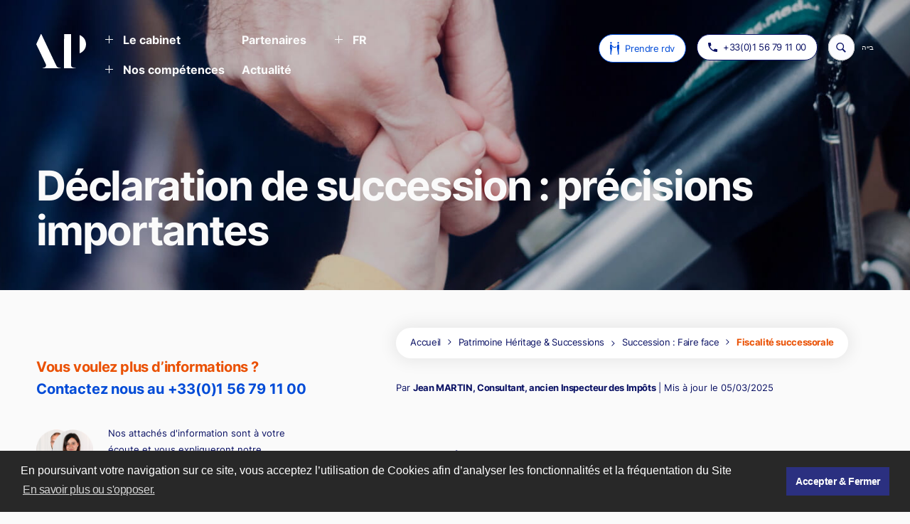

--- FILE ---
content_type: text/html; charset=UTF-8
request_url: https://www.avocats-picovschi.com/declaration-de-succession-precisions-importantes_article-hs_265.html
body_size: 26696
content:
<!DOCTYPE html>

<html lang="fr" prefix="og: http://ogp.me/ns# fb: http://www.facebook.com/2008/fbml" data-wf-page="62164151ceccf851fc0bf565" data-wf-site="61f013b30f7d2f3bbf150e9e">


	<head>
		<title>Déclaration de succession : précisions importantes - Cabinet Avocats Picovschi</title>
		<meta http-equiv="Content-Type" content="text/html; charset=utf-8"/>
		<meta http-equiv="X-UA-Compatible" content="IE=edge">
		<meta name="viewport" content="width=device-width, initial-scale=1">
		<meta name="description" content="En qualité d’héritier, vous devez songer, avec l’aide de votre Notaire, à respecter vos obligations au regard de la déclaration de succession. En raison de bien des subtilités qui résultent à la fois des dispositions du Code civil et du Code général des impôts, Avocats Picovschi se propose d’effectuer un rappel des principes de base et des règles essentielles qui président en la matière." />
		<meta name="author" content="Avocats Picovschi" />
		<meta name="google-site-verification" content="H6raGFm9P5NuG1HvtEg4oGSYGMc4DUmK2aQbYBXxqqg">
		<meta name="facebook-domain-verification" content="79sswo7z4ypk349yll8bfeiw87w5px" />
		<link rel="apple-touch-icon" href="https://www.avocats-picovschi.com/img/logo/apple_logo_ap.png" />
		<link rel="canonical" href="https://www.avocats-picovschi.com/declaration-de-succession-precisions-importantes_article-hs_265.html" />
		<meta property="fb:page_id" content="165493832246">
		<meta property="og:title" content="Déclaration de succession : précisions importantes - Cabinet Avocats Picovschi">
		<meta property="og:description" content="En qualité d’héritier, vous devez songer, avec l’aide de votre Notaire, à respecter vos obligations au regard de la déclaration de succession. En raison de bien des subtilités qui résultent à la fois des dispositions du Code civil et du Code général des impôts, Avocats Picovschi se propose d’effectuer un rappel des principes de base et des règles essentielles qui président en la matière.">
		<meta property="og:site_name" content="Avocats Picovschi">
		<meta property="og:url" content="https://www.avocats-picovschi.com/" />
		<meta property="og:image" content="https://www.avocats-picovschi.com/img/logo/apLogo.png">
		<meta property="og:image:type" content="image/png" />
		<meta property="og:image:width" content="80" />
		<meta property="og:image:height" content="55" />
		<link rel="preconnect" href="https://www.google-analytics.com">
		<link rel="preconnect" href="https://cdnjs.cloudflare.com">
		<link rel="preconnect" href="https://cdn.dexem.net">
		<link rel="preconnect" href="https://fonts.googleapis.com">
		<link rel="preconnect" href="https://fonts.gstatic.com">
		<link rel="preconnect" href="https://script.hotjar.com">
		<link rel="preload" as="script" href="https://cdn.dexem.net/dni_scripts/4c9648b0-8823-0134-08f7-723c91a8b9e5/dni.js">
		<link rel="preload" as="script" href="https://www.avocats-picovschi.com/js/wbinter.js">
		<link rel="preload" as="script" href="https://www.avocats-picovschi.com/js/jquery_3_5_1.js">
		<link rel="preload" as="script" href="https://www.avocats-picovschi.com/js/all_ap.js">
		<link rel="preload" as="script" href="https://script.hotjar.com/modules.eaa59710f7e60ac1d235.js">
		<link rel="preload" as="script" href="//cdnjs.cloudflare.com/ajax/libs/cookieconsent2/3.0.3/cookieconsent.min.js">
		<link rel="preload" href="https://fonts.gstatic.com/s/inter/v11/UcC73FwrK3iLTeHuS_fvQtMwCp50KnMa1ZL7.woff2" as="font" type="font/woff2" crossorigin>
		<link rel="preload" href="https://fonts.gstatic.com/s/inter/v11/UcCO3FwrK3iLTeHuS_fvQtMwCp50KnMw2boKoduKmMEVuI6fMZg.ttf" as="font" crossorigin="anonymous">
		<link rel="preload" href="https://fonts.gstatic.com/s/inter/v11/UcCO3FwrK3iLTeHuS_fvQtMwCp50KnMw2boKoduKmMEVuFuYMZg.ttf" as="font" crossorigin="anonymous">
		<link rel="preload" href="https://fonts.gstatic.com/s/inter/v11/UcCO3FwrK3iLTeHuS_fvQtMwCp50KnMw2boKoduKmMEVuLyfMZg.ttf" as="font" crossorigin="anonymous">
		<link rel="preload" href="//cdnjs.cloudflare.com/ajax/libs/cookieconsent2/3.0.3/cookieconsent.min.css" as="style" onload="this.rel='stylesheet'">
		<link rel="dns-prefetch" href="https://maxcdn.bootstrapcdn.com">
		<link rel="dns-prefetch" href="https://www.google-analytics.com">
		<link rel="dns-prefetch" href="https://cdnjs.cloudflare.com">
		<link rel="dns-prefetch" href="https://cdn.dexem.net">
		<link rel="dns-prefetch" href="https://fonts.gstatic.com">
		<link rel="preload" href="https://fonts.googleapis.com/css2?family=Inter:wght@100;200;300;400;500;600;700&display=swap" as="style" onload="this.onload=null;this.rel='stylesheet'">
		<noscript><link rel="stylesheet" href="https://fonts.googleapis.com/css2?family=Inter:wght@100;200;300;400;500;600;700&display=swap"></noscript>
		<!-- [if lt IE 9]><script src="https://cdnjs.cloudflare.com/ajax/libs/html5shiv/3.7.3/html5shiv.min.js" type="text/javascript"></script><![endif] -->
		<script type="text/javascript">!function(o,c){var n=c.documentElement,t=" w-mod-";n.className+=t+"js",("ontouchstart"in o||o.DocumentTouch&&c instanceof DocumentTouch)&&(n.className+=t+"touch")}(window,document);</script>
		<script>
		  (function(i,s,o,g,r,a,m){i['GoogleAnalyticsObject']=r;i[r]=i[r]||function(){
		  (i[r].q=i[r].q||[]).push(arguments)},i[r].l=1*new Date();a=s.createElement(o),
		  m=s.getElementsByTagName(o)[0];a.async=1;a.src=g;m.parentNode.insertBefore(a,m)
		  })(window,document,'script','https://www.google-analytics.com/analytics.js','ga');

		  ga('create', 'UA-9164461-1', 'auto');
		  ga('send', 'pageview');

		</script>
		
		<!-- Google tag (gtag.js) -->
		<script async src="https://www.googletagmanager.com/gtag/js?id=G-ZHBLQNB577"></script>
		<script>
		  window.dataLayer = window.dataLayer || [];
		  function gtag(){dataLayer.push(arguments);}
		  gtag('js', new Date());

		  gtag('config', 'G-ZHBLQNB577');
		</script>
		
		<!-- Matomo -->
		<script>
		  var _paq = window._paq = window._paq || [];
		  /* tracker methods like "setCustomDimension" should be called before "trackPageView" */
		  _paq.push(['trackPageView']);
		  _paq.push(['enableLinkTracking']);
		  (function() {
			var u="https://avocatspicovschi.matomo.cloud/";
			_paq.push(['setTrackerUrl', u+'matomo.php']);
			_paq.push(['setSiteId', '2']);
			var d=document, g=d.createElement('script'), s=d.getElementsByTagName('script')[0];
			g.async=true; g.src='//cdn.matomo.cloud/avocatspicovschi.matomo.cloud/matomo.js'; s.parentNode.insertBefore(g,s);
		  })();
		</script>
		<noscript><p><img src="https://avocatspicovschi.matomo.cloud/matomo.php?idsite=2&amp;rec=1" style="border:0;" alt="" /></p></noscript>
		<!-- End Matomo Code -->


					<style>
			@font-face{font-family:Inter;font-style:normal;font-weight:100;font-display:swap;src:url(https://fonts.gstatic.com/s/inter/v11/UcCO3FwrK3iLTeHuS_fvQtMwCp50KnMw2boKoduKmMEVuLyeMZg.ttf) format("truetype")}@font-face{font-family:Inter;font-style:normal;font-weight:200;font-display:swap;src:url(https://fonts.gstatic.com/s/inter/v11/UcCO3FwrK3iLTeHuS_fvQtMwCp50KnMw2boKoduKmMEVuDyfMZg.ttf) format("truetype")}@font-face{font-family:Inter;font-style:normal;font-weight:300;font-display:swap;src:url(https://fonts.gstatic.com/s/inter/v11/UcCO3FwrK3iLTeHuS_fvQtMwCp50KnMw2boKoduKmMEVuOKfMZg.ttf) format("truetype")}@font-face{font-family:Inter;font-style:normal;font-weight:400;font-display:swap;src:url(https://fonts.gstatic.com/s/inter/v11/UcCO3FwrK3iLTeHuS_fvQtMwCp50KnMw2boKoduKmMEVuLyfMZg.ttf) format("truetype")}@font-face{font-family:Inter;font-style:normal;font-weight:500;font-display:swap;src:url(https://fonts.gstatic.com/s/inter/v11/UcCO3FwrK3iLTeHuS_fvQtMwCp50KnMw2boKoduKmMEVuI6fMZg.ttf) format("truetype")}@font-face{font-family:Inter;font-style:normal;font-weight:600;font-display:swap;src:url(https://fonts.gstatic.com/s/inter/v11/UcCO3FwrK3iLTeHuS_fvQtMwCp50KnMw2boKoduKmMEVuGKYMZg.ttf) format("truetype")}@font-face{font-family:Inter;font-style:normal;font-weight:700;font-display:swap;src:url(https://fonts.gstatic.com/s/inter/v11/UcCO3FwrK3iLTeHuS_fvQtMwCp50KnMw2boKoduKmMEVuFuYMZg.ttf) format("truetype")}h1{font-weight:700;margin-bottom:10px}@media screen and (max-width:991px){body{font-size:1.25vw}.container{padding-right:4em;padding-left:4em}.flex-horizontal.center.absolute-100000{position:relative;z-index:100000}.flex-horizontal.padding-6px{margin-top:0}.image.absolute-cross{position:absolute;left:0;top:0;right:0;bottom:0}.image.burger{opacity:1}.text-arrow-wrap.capsule-nav{width:40px;height:40px;margin-right:0;padding:0;-webkit-box-pack:center;-webkit-justify-content:center;-ms-flex-pack:center;justify-content:center;-webkit-box-align:center;-webkit-align-items:center;-ms-flex-align:center;align-items:center}.text-arrow-wrap.capsule-nav.blue{width:40px;height:40px;margin-right:10px;padding:0;-webkit-box-pack:center;-webkit-justify-content:center;-ms-flex-pack:center;justify-content:center;-webkit-box-align:center;-webkit-align-items:center;-ms-flex-align:center;align-items:center}.grid-3-col{-ms-grid-columns:1fr;grid-template-columns:1fr}.grid-3-col._1-4fr-padding-4-8em{-ms-grid-columns:1fr 1fr;grid-template-columns:1fr 1fr}.grid-3-col._1-4fr-padding-4-8em.mobile-3-col{grid-auto-columns:1fr;grid-column-gap:5em;grid-row-gap:5em;-ms-grid-rows:1fr;grid-template-rows:1fr}.padding-1-6em{max-width:340px}.relative.center{margin-right:0}.seach-parent-3.desk{display:none}.navy-text{display:none}.navy-text.blue{display:none}.nav-wrap{-webkit-box-orient:vertical;-webkit-box-direction:normal;-webkit-flex-direction:column;-ms-flex-direction:column;flex-direction:column}.nav-menu{padding-top:30px}.tab{overflow:hidden}.dark-item-level-2{-ms-grid-columns:auto auto;grid-template-columns:auto auto}.item-level-3{-ms-grid-columns:auto auto;grid-template-columns:auto auto}.item-level-3.max-950px{-ms-grid-columns:auto auto;grid-template-columns:auto auto}.nav-col.left-mobile{width:auto;-webkit-box-align:start;-webkit-align-items:flex-start;-ms-flex-align:start;align-items:flex-start}.nav-col.flex-horizontal{margin-top:-70px}.margin-10px-2{position:relative;display:-webkit-box;display:-webkit-flex;display:-ms-flexbox;display:flex;margin-right:15px;-webkit-box-align:center;-webkit-align-items:center;-ms-flex-align:center;align-items:center}.orange-item-level-2{-ms-grid-columns:auto auto;grid-template-columns:auto auto}.nav-chlid-padding-3em{position:static;padding-left:23px;-webkit-box-orient:vertical;-webkit-box-direction:normal;-webkit-flex-direction:column;-ms-flex-direction:column;flex-direction:column;-webkit-transform:none;-ms-transform:none;transform:none}.nav-flex{display:-webkit-box;display:-webkit-flex;display:-ms-flexbox;display:flex;-webkit-box-orient:vertical;-webkit-box-direction:normal;-webkit-flex-direction:column;-ms-flex-direction:column;flex-direction:column}.hamburger{display:-webkit-box;display:-webkit-flex;display:-ms-flexbox;display:flex;height:40px;margin-right:22px;padding:9px 14px;-webkit-box-align:center;-webkit-align-items:center;-ms-flex-align:center;align-items:center;border-radius:100px;background-color:#fff;box-shadow:0 0 8px 5px rgba(0,0,0,.09)}.tabs._6px{padding-bottom:6px}.text-block{font-size:12px}.brand.margin{width:60px;margin-top:0;margin-right:2em}.blue-item-level-2{-ms-grid-columns:auto auto;grid-template-columns:auto auto}.burger-close-wrap{overflow:hidden}.dropdown-fr._1{margin-left:-23px}}@media screen and (max-width:767px){body{font-size:1.5vw}.text-arrow-wrap.capsule-nav{margin-right:0}.text-arrow-wrap.capsule-nav.blue{margin-right:10px}.text-arrow-wrap.capsule-nav.desk{display:none}.text-arrow-wrap.capsule-nav.mobile{display:-webkit-box;display:-webkit-flex;display:-ms-flexbox;display:flex;border-color:#ea5104}.grid-3-col{grid-row-gap:3em;-ms-grid-columns:1fr;grid-template-columns:1fr}.grid-3-col._1-4fr-padding-4-8em{padding-bottom:8em;-ms-grid-columns:1fr;grid-template-columns:1fr}.grid-3-col._1-4fr-padding-4-8em.mobile-3-col{-ms-grid-columns:1fr;grid-template-columns:1fr}.spacer-2em{height:16px}.padding-1-6em{max-width:none;padding-right:2em;padding-left:2em}.seach-parent-3{margin-left:auto}.dark-item-level-2{-ms-grid-columns:auto;grid-template-columns:auto}.item-level-3{-ms-grid-columns:auto;grid-template-columns:auto}.item-level-3.max-950px{-ms-grid-columns:auto;grid-template-columns:auto}.orange-item-level-2{-ms-grid-columns:auto;grid-template-columns:auto}.nav-chlid-padding-3em{-webkit-box-orient:vertical;-webkit-box-direction:normal;-webkit-flex-direction:column;-ms-flex-direction:column;flex-direction:column}.tabs._6px{padding-bottom:6px}.blue-item-level-2{-ms-grid-columns:auto;grid-template-columns:auto}#w-node-_06fb7c5b-e9a5-9dce-d98c-d5c4fc7720d8-fc0bf565{-ms-grid-column:span 1;grid-column-start:span 1;-ms-grid-column-span:1;grid-column-end:span 1}}@media screen and (max-width:479px){body{font-size:2vw}.container{padding-right:4vw;padding-left:4vw}.container.top-padding-30em{padding-right:2.5em;padding-left:2.5em}.container.top-padding-30em.right-padding-4em{padding-right:4vw;padding-left:4vw}.navlink.dark.regular--9em{-webkit-box-flex:0;-webkit-flex:0 0 auto;-ms-flex:0 0 auto;flex:0 0 auto;font-size:12px}.image.margin--7em{margin-right:8px;margin-left:8px}.text-arrow-wrap{-webkit-box-flex:0;-webkit-flex:0 0 auto;-ms-flex:0 0 auto;flex:0 0 auto;font-size:2vw}.text-arrow-wrap.capsule-nav{margin-right:.75em;padding-right:1.25em;padding-left:1.25em}.grid-3-col{-ms-grid-columns:1fr;grid-template-columns:1fr}.padding-1-6em{max-width:none;-webkit-box-orient:vertical;-webkit-box-direction:normal;-webkit-flex-direction:column;-ms-flex-direction:column;flex-direction:column;-webkit-box-align:start;-webkit-align-items:flex-start;-ms-flex-align:start;align-items:flex-start;border-radius:20px}.dropdown-toggle{width:auto}.tab.max-210px{max-width:220px}.navlink-2.normal.dark{font-size:14px;line-height:24px}.navlink-2.normal.orange{font-size:14px;line-height:24px}.navlink-2.normal.blue{font-size:14px;line-height:24px}.navbar{display:none}.nav-col.left-mobile{-webkit-box-align:start;-webkit-align-items:flex-start;-ms-flex-align:start;align-items:flex-start}.nav-col.flex-horizontal{position:static;margin-bottom:40px;padding-left:0}.navlink-normal-orange{font-size:14px;line-height:24px}.navlink-normal-dark{font-size:14px;line-height:24px}.accordion-2.max-155px{max-width:200px}.brand.margin{width:50px;margin-right:0}.navlink-dark-normal{-webkit-box-flex:0;-webkit-flex:0 0 auto;-ms-flex:0 0 auto;flex:0 0 auto}}html{font-family:sans-serif;-ms-text-size-adjust:100%;-webkit-text-size-adjust:100%}body{margin:0}nav,section{display:block}a{background-color:transparent}h1{font-size:2em;margin:.67em 0}img{border:0}input{color:inherit;font:inherit;margin:0}input::-moz-focus-inner{border:0;padding:0}input{line-height:normal}*{-webkit-box-sizing:border-box;-moz-box-sizing:border-box;box-sizing:border-box}html{height:100%}body{margin:0;min-height:100%;background-color:#fff;font-family:Arial,sans-serif;font-size:14px;line-height:20px;color:#333}img{max-width:100%;vertical-align:middle;display:inline-block}.w-inline-block{max-width:100%;display:inline-block}.w-clearfix:after,.w-clearfix:before{content:" ";display:table;grid-column-start:1;grid-row-start:1;grid-column-end:2;grid-row-end:2}.w-clearfix:after{clear:both}.w-button{display:inline-block;padding:9px 15px;background-color:#3898ec;color:#fff;border:0;line-height:inherit;text-decoration:none;border-radius:0}input.w-button{-webkit-appearance:button}h1,h5,h6{font-weight:700;margin-bottom:10px}h1{font-size:38px;line-height:44px;margin-top:20px}h5{font-size:14px;line-height:20px;margin-top:10px}h6{font-size:12px;line-height:18px;margin-top:10px}p{margin-top:0;margin-bottom:10px}ul{margin-top:0;margin-bottom:10px;padding-left:40px}.w-embed:after,.w-embed:before{content:" ";display:table;grid-column-start:1;grid-row-start:1;grid-column-end:2;grid-row-end:2}.w-embed:after{clear:both}.w-form{margin:0 0 15px}.w-input{display:block;width:100%;height:38px;padding:8px 12px;margin-bottom:10px;font-size:14px;line-height:1.428571429;color:#333;vertical-align:middle;background-color:#fff;border:1px solid #ccc}.w-input:-moz-placeholder{color:#999}.w-input::-moz-placeholder{color:#999;opacity:1}.w-input:-ms-input-placeholder{color:#999}.w-input::-webkit-input-placeholder{color:#999}.w-dropdown{display:inline-block;position:relative;text-align:left;margin-left:auto;margin-right:auto;z-index:900}.w-dropdown-toggle{position:relative;vertical-align:top;text-decoration:none;color:#222;padding:20px;text-align:left;margin-left:auto;margin-right:auto;white-space:nowrap}.w-dropdown-toggle{display:inline-block;padding-right:40px}.w-dropdown-list{position:absolute;background:#ddd;display:none;min-width:100%}.w-nav-brand{position:relative;float:left;text-decoration:none;color:#333}@media screen and (max-width:767px){.w-nav-brand{padding-left:10px}}#sommaire_article p{margin-bottom:30px;font-size:23px;line-height:1.8;font-weight:700;letter-spacing:-.02em;color:#2b3080}.block_article p{margin-bottom:30px;font-size:15px;line-height:2.3;font-weight:400}.block_article a{letter-spacing:-.03em;text-decoration:underline}#introduction_article p{margin-bottom:30px;font-size:15px;line-height:2.2;font-weight:400;font-style:italic;margin-top:30px}.block_article li{margin-bottom:10px;font-size:16px;line-height:1.8;font-weight:400;letter-spacing:-.02em;padding-left:1.4em}body{background-color:#fafafa;font-family:Inter,sans-serif;color:#0a1164;font-size:1vw;line-height:2;font-weight:400}h1{margin-top:0;margin-bottom:0;font-size:4.8em;line-height:1;font-weight:700}h5{margin-top:0;margin-bottom:0;font-size:1.33em;line-height:1.37;font-weight:700}h6{margin-top:0;margin-bottom:0;font-size:14px;line-height:1.2;font-weight:700}p{margin-bottom:0;font-size:13px;line-height:2.2}a{color:#0a1164;letter-spacing:-.02em;text-decoration:none}.container{width:100%;max-width:1440px;margin-right:auto;margin-left:auto;padding-right:4em;padding-left:4em}.container.top-padding-30em{position:relative;padding:25em 4em 4em;-webkit-flex-wrap:wrap;-ms-flex-wrap:wrap;flex-wrap:wrap;background-image:-webkit-gradient(linear,left top,left bottom,from(transparent),to(transparent));background-image:linear-gradient(180deg,transparent,transparent)}.container.top-padding-30em.right-padding-4em{max-width:1440px;padding-top:18em;padding-right:4em;padding-left:4em;background-image:none}.container.padding-4-2em{padding-top:4.2em}.navlink{margin-right:0;margin-left:0;padding-right:0;padding-left:0;color:#fafafa;font-size:13px;line-height:22px;font-weight:700;text-decoration:none}.navlink.dark{color:#0a1164}.navlink.dark.regular--9em{font-weight:400}.flex-horizontal{display:-webkit-box;display:-webkit-flex;display:-ms-flexbox;display:flex;-webkit-box-orient:horizontal;-webkit-box-direction:normal;-webkit-flex-direction:row;-ms-flex-direction:row;flex-direction:row;-webkit-box-pack:justify;-webkit-justify-content:space-between;-ms-flex-pack:justify;justify-content:space-between}.flex-horizontal.center{-webkit-box-pack:start;-webkit-justify-content:flex-start;-ms-flex-pack:start;justify-content:flex-start;-webkit-box-align:center;-webkit-align-items:center;-ms-flex-align:center;align-items:center}.flex-horizontal.padding-6px{position:relative;z-index:10;margin-top:8px;margin-bottom:6px;-webkit-box-pack:end;-webkit-justify-content:flex-end;-ms-flex-pack:end;justify-content:flex-end;-webkit-box-align:stretch;-webkit-align-items:stretch;-ms-flex-align:stretch;align-items:stretch}.flex-horizontal.padding-6px._1{-webkit-box-align:start;-webkit-align-items:flex-start;-ms-flex-align:start;align-items:flex-start}.flex-horizontal.center{-webkit-box-align:center;-webkit-align-items:center;-ms-flex-align:center;align-items:center}.flex-horizontal.padding-6px{margin-bottom:6px;-webkit-box-pack:end;-webkit-justify-content:flex-end;-ms-flex-pack:end;justify-content:flex-end;-webkit-box-align:stretch;-webkit-align-items:stretch;-ms-flex-align:stretch;align-items:stretch}.flex-horizontal.margin-4px{margin-top:0;margin-bottom:3px;padding-top:5px;padding-bottom:5px}.plus{display:-webkit-box;display:-webkit-flex;display:-ms-flexbox;display:flex;margin-top:-5px;margin-right:14px;-webkit-box-pack:center;-webkit-justify-content:center;-ms-flex-pack:center;justify-content:center;-webkit-box-align:center;-webkit-align-items:center;-ms-flex-align:center;align-items:center}.link-block{display:-webkit-box;display:-webkit-flex;display:-ms-flexbox;display:flex;width:100%;-webkit-box-orient:vertical;-webkit-box-direction:normal;-webkit-flex-direction:column;-ms-flex-direction:column;flex-direction:column;-webkit-box-align:stretch;-webkit-align-items:stretch;-ms-flex-align:stretch;align-items:stretch}.link-block.flex-100.auto{font-size:13px}.link-block.auto{width:auto}.link-block.auto-padding-right-23px{width:auto;padding-left:23px}.underline{width:100%;height:1px;background-color:#fafafa}.underline.z-2{position:absolute;left:0;top:0;right:0;bottom:0;z-index:2}.underline.z-2.dark{background-color:#0a1164}.arrow{width:11px;margin-left:10px}.arrow.hide{display:none;opacity:0}.arrow.right-10{position:relative;z-index:2;margin-right:0;margin-left:0}.arrow.right-10.white{position:absolute;left:0;top:0;right:0;bottom:0;z-index:1;width:13px}.arrow.right-10.blue{width:13px}.arrow.right-10.blue._15px{width:13px}.image.margin--7em{margin-right:10px;margin-left:10px}.image._6-25em{width:6.25em;margin-right:1.6em}.image.absolute-z-2{position:absolute;left:0;top:0;right:0;bottom:0;z-index:2;display:block;width:100%}.image.br-white{width:100%}.underline-wrap{position:relative;overflow:hidden}.underline-ghost{z-index:1;width:100%;height:1px;background-color:rgba(10,17,100,.1)}.underline-ghost.blue{background-color:rgba(0,75,215,.1)}.underline-ghost.orange{background-color:rgba(208,106,23,.1)}.underline-ghost.absolute{position:absolute;left:0;top:0;right:0;bottom:0}.paragraph{font-size:13px}.paragraph.lh-1-8{font-size:13px;line-height:1.8}.h1.white-4-17em{max-width:34ch;color:#fafafa;font-size:4.5em;line-height:1.1;letter-spacing:-.04em}.section{position:relative}.section.static{position:static}.grid-1-col{display:-ms-grid;display:grid;padding:4.3em 3.7em 4em;-webkit-box-pack:center;-webkit-justify-content:center;-ms-flex-pack:center;justify-content:center;justify-items:start;-webkit-align-content:center;-ms-flex-line-pack:center;align-content:center;grid-auto-columns:1fr;grid-column-gap:2em;grid-row-gap:2em;-ms-grid-columns:1fr;grid-template-columns:1fr;-ms-grid-rows:auto;grid-template-rows:auto;background-color:#fff;box-shadow:4px 0 30px 0 rgba(0,0,0,.08);font-size:1vw}.grid-1-col.static-no-lr-padd{position:static;width:100%;padding-top:2.3em;padding-right:0;padding-left:0;background-color:transparent;box-shadow:none}.h5.lh-1-58{margin-bottom:0;font-size:1.5em;line-height:1.6;letter-spacing:-.02em}.textlink{font-size:13px}.text-arrow-wrap{display:-webkit-box;display:-webkit-flex;display:-ms-flexbox;display:flex;margin-bottom:3px;padding-top:5px;padding-bottom:5px;-webkit-box-pack:justify;-webkit-justify-content:space-between;-ms-flex-pack:justify;justify-content:space-between;-webkit-box-align:stretch;-webkit-align-items:stretch;-ms-flex-align:stretch;align-items:stretch;-webkit-box-flex:0;-webkit-flex:0 auto;-ms-flex:0 auto;flex:0 auto}.text-arrow-wrap.capsule-nav{margin-right:15px;padding:10px 15px;-webkit-box-pack:center;-webkit-justify-content:center;-ms-flex-pack:center;justify-content:center;-webkit-box-align:center;-webkit-align-items:center;-ms-flex-align:center;align-items:center;border-style:solid;border-width:1px;border-color:#0a1164;border-radius:10000px;background-color:#fff}.text-arrow-wrap.capsule-nav.blue{-webkit-box-pack:center;-webkit-justify-content:center;-ms-flex-pack:center;justify-content:center;-webkit-box-align:center;-webkit-align-items:center;-ms-flex-align:center;align-items:center;border-color:#004bd7}.text-arrow-wrap.capsule-nav.mobile{display:none}.background-asset{position:absolute;left:0;top:0;right:0;bottom:0;z-index:-2;width:100%;height:100%;-o-object-fit:cover;object-fit:cover}.grid-3-col{display:-ms-grid;display:grid;-webkit-box-align:center;-webkit-align-items:center;-ms-flex-align:center;align-items:center;grid-auto-columns:1fr;grid-column-gap:7em;grid-row-gap:2em;-ms-grid-columns:1fr 1fr 1fr;grid-template-columns:1fr 1fr 1fr;-ms-grid-rows:1fr;grid-template-rows:1fr}.grid-3-col._1-4fr-padding-4-8em{padding-bottom:4.8em;-webkit-box-align:start;-webkit-align-items:start;-ms-flex-align:start;align-items:start;grid-column-gap:7em;grid-row-gap:7em;-ms-grid-columns:1fr 1fr 1fr;grid-template-columns:1fr 1fr 1fr}.grid-3-col._1-4fr-padding-4-8em.mobile-3-col{display:-ms-grid;display:grid;-webkit-box-pack:justify;-webkit-justify-content:space-between;-ms-flex-pack:justify;justify-content:space-between;-webkit-box-align:start;-webkit-align-items:flex-start;-ms-flex-align:start;align-items:flex-start;-webkit-align-content:start;-ms-flex-line-pack:start;align-content:start;grid-auto-columns:1fr;grid-column-gap:9em;grid-row-gap:9em;-ms-grid-columns:1fr 1.72fr;grid-template-columns:1fr 1.72fr;-ms-grid-rows:1fr;grid-template-rows:1fr}.image-dimmer{position:absolute;left:0;top:0;right:0;bottom:0;z-index:-1;background-color:transparent}.page{display:block;overflow:hidden;width:100%}.page.overflow-show{overflow:visible}.spacer-2em{width:100%;height:2.1em}.toggle{position:relative;display:-webkit-box;display:-webkit-flex;display:-ms-flexbox;display:flex;width:100%;margin:0 0 15px;padding:0;-webkit-box-pack:start;-webkit-justify-content:flex-start;-ms-flex-pack:start;justify-content:flex-start;-webkit-box-align:center;-webkit-align-items:center;-ms-flex-align:center;align-items:center}.toggle.auto{width:auto;margin-bottom:6px}.underline-nav-2{width:100%;height:1px;background-color:#0a1164}.list{position:relative;display:block;overflow:hidden;width:100%;padding-left:23px;background-color:transparent}.list.padding-0{padding-left:0}.search-5{position:absolute;top:auto;display:block;width:100%;margin-top:auto;margin-bottom:auto;-webkit-box-align:center;-webkit-align-items:center;-ms-flex-align:center;align-items:center;-webkit-box-flex:1;-webkit-flex:1;-ms-flex:1;flex:1;border-style:none;border-width:1px;border-color:#fff;border-radius:0}.search-button-3{position:absolute;left:0;top:0;right:auto;bottom:auto;z-index:1;width:14px;height:100%;margin-right:15px;padding:0 18px;background-color:transparent;background-image:url(https://www.avocats-picovschi.com/images/icons8-search.svg);background-position:50% 50%;background-size:16px 16px;background-repeat:no-repeat;color:transparent}.padding-1-6em{display:-webkit-box;display:-webkit-flex;display:-ms-flexbox;display:flex;padding:4px 1.6em;-webkit-box-orient:horizontal;-webkit-box-direction:normal;-webkit-flex-direction:row;-ms-flex-direction:row;flex-direction:row;-webkit-box-pack:center;-webkit-justify-content:center;-ms-flex-pack:center;justify-content:center;-webkit-box-align:center;-webkit-align-items:center;-ms-flex-align:center;align-items:center;grid-auto-columns:1fr;-ms-grid-columns:1fr 1fr 1fr 1fr;grid-template-columns:1fr 1fr 1fr 1fr;-ms-grid-rows:auto;grid-template-rows:auto;border-radius:100px;background-color:#fff;box-shadow:0 0 22px 4px rgba(0,0,0,.08)}.sticky{position:-webkit-sticky;position:sticky;top:30px;max-width:420px}.right{display:-webkit-box;display:-webkit-flex;display:-ms-flexbox;display:flex;-webkit-box-orient:vertical;-webkit-box-direction:normal;-webkit-flex-direction:column;-ms-flex-direction:column;flex-direction:column;-webkit-box-align:start;-webkit-align-items:flex-start;-ms-flex-align:start;align-items:flex-start}.span-blue{color:#004bd7;letter-spacing:-.01em}.spacer-5em{width:100%;height:5em}.relative{position:relative}.relative.center{display:-webkit-box;display:-webkit-flex;display:-ms-flexbox;display:flex;margin-right:8px;-webkit-box-pack:center;-webkit-justify-content:center;-ms-flex-pack:center;justify-content:center;-webkit-box-align:center;-webkit-align-items:center;-ms-flex-align:center;align-items:center}.spacer-1em{height:1em}.underline-nav-2{width:100%;height:1px;background-color:#fbfbff}.underline-nav-2.dark{background-color:#0a1164}.search-input-4{position:static;width:250px;margin-right:15px;margin-bottom:0;margin-left:25px;padding-top:6px;padding-bottom:6px;float:left;border-style:none;border-width:1px;border-color:#fff;border-radius:40px;background-color:transparent;color:#0a1164;font-size:14px;font-weight:400}.search-input-4::-webkit-input-placeholder{color:rgba(24,25,69,.6);font-weight:500}.search-input-4:-ms-input-placeholder{color:rgba(24,25,69,.6);font-weight:500}.search-input-4::-ms-input-placeholder{color:rgba(24,25,69,.6);font-weight:500}.seach-parent-3{position:relative;display:-webkit-box;display:-webkit-flex;display:-ms-flexbox;display:flex;overflow:hidden;width:37px;height:37px;margin-top:0;-webkit-box-pack:center;-webkit-justify-content:center;-ms-flex-pack:center;justify-content:center;-webkit-box-align:center;-webkit-align-items:center;-ms-flex-align:center;align-items:center;-webkit-box-flex:0;-webkit-flex:0 auto;-ms-flex:0 auto;flex:0 auto;border-radius:50px;background-color:#fbfbff;box-shadow:inset 0 0 0 1px #d1d1d1;color:#283338;font-size:13px;line-height:21px;font-weight:400;letter-spacing:.03em}.seach-parent-3.desk{min-height:37px;min-width:37px;-webkit-box-pack:start;-webkit-justify-content:flex-start;-ms-flex-pack:start;justify-content:flex-start}.navy-text{font-size:13px;line-height:15px}.navy-text.blue{color:#004bd7}.underline-nav-2-2{width:100%;height:1px;background-color:#0a1164}.nav-wrap{z-index:1;display:-webkit-box;display:-webkit-flex;display:-ms-flexbox;display:flex;width:100%;-webkit-box-align:start;-webkit-align-items:flex-start;-ms-flex-align:start;align-items:flex-start}.dropdown-toggle{display:-webkit-box;display:-webkit-flex;display:-ms-flexbox;display:flex;width:100%;padding:0;-webkit-box-align:center;-webkit-align-items:center;-ms-flex-align:center;align-items:center}.dropdown-toggle.overflow-hidden{overflow:hidden;width:100%;margin-bottom:0}.dropdown-toggle.bottom-margin-6px{margin-bottom:6px}.dropdown-toggle.marg-23px{padding-left:23px}.tab-pane{overflow:hidden}.tab-pane.left-padding-23px{padding-left:23px}.nav-menu{display:-webkit-box;display:-webkit-flex;display:-ms-flexbox;display:flex;width:100%;-webkit-box-orient:vertical;-webkit-box-direction:normal;-webkit-flex-direction:column;-ms-flex-direction:column;flex-direction:column;-webkit-box-pack:justify;-webkit-justify-content:space-between;-ms-flex-pack:justify;justify-content:space-between;-webkit-box-align:stretch;-webkit-align-items:stretch;-ms-flex-align:stretch;align-items:stretch}.tab{overflow:hidden;width:100%;padding:0;background-color:transparent}.tab.max-210px{display:-webkit-box;display:-webkit-flex;display:-ms-flexbox;display:flex;max-width:210px;-webkit-box-pack:justify;-webkit-justify-content:space-between;-ms-flex-pack:justify;justify-content:space-between}.tab.max-210px._3{max-width:250px}.navlink-2{margin-right:0;margin-left:0;padding-right:0;padding-left:0;color:#fbfbff;font-size:13px;line-height:22px;font-weight:700;text-decoration:none}.navlink-2.normal{font-size:12px;line-height:22px;font-weight:400}.navlink-2.normal.dark{color:#0a1164;font-size:13px;text-decoration:none}.navlink-2.normal.orange{color:#ea5104;font-size:13px}.navlink-2.normal.blue{color:#004bd7;font-size:13px}.navlink-2.dark{color:#0a1164}.navlink-2.dark.light-mode-ix{font-size:16px;font-weight:700;letter-spacing:0;text-decoration:none}.underline-nav-level-2{width:100%;height:1px;background-color:#0a1164}.underline-nav-level-2.blue{background-color:#004bd7}.underline-nav-level-2.orange{background-color:#ea5104}.navbar{position:absolute;left:0;top:0;right:0;bottom:auto;z-index:1000;display:none;padding-top:40px;padding-bottom:40px;grid-auto-columns:1fr;-ms-grid-columns:1fr 1fr;grid-template-columns:1fr 1fr;-ms-grid-rows:auto auto;grid-template-rows:auto auto}.dark-item-level-2{display:-ms-grid;display:grid;overflow:hidden;max-width:800px;grid-auto-columns:1fr;grid-column-gap:3.9em;grid-row-gap:0;-ms-grid-columns:auto auto auto;grid-template-columns:auto auto auto;-ms-grid-rows:auto;grid-template-rows:auto}.plus-child-2-3{width:10px;height:2px;background-color:#0a1164}.plus-child-2-3.light-mode-ix{width:11px;height:1px;-webkit-box-flex:0;-webkit-flex:0 0 auto;-ms-flex:0 0 auto;flex:0 0 auto}.plus-child-1-dark{position:relative;left:5px;width:1px;height:9px;background-color:#0a1164}.item-level-3{display:-ms-grid;display:grid;width:100%;padding-left:23px;justify-items:start;-webkit-box-align:end;-webkit-align-items:end;-ms-flex-align:end;align-items:end;grid-auto-columns:auto;grid-column-gap:16px;-ms-grid-columns:auto auto auto;grid-template-columns:auto auto auto;-ms-grid-rows:auto;grid-template-rows:auto}.item-level-3.max-950px{max-width:1000px;grid-column-gap:25px}.item-level-3.max-800px{max-width:800px}.item-level-3.max-860px{max-width:860px}.item-level-3.max-720px{max-width:720px}.item-level-3.max-500px{max-width:500px}.item-level-3.max-640px{max-width:640px}.nav-col{display:-webkit-box;display:-webkit-flex;display:-ms-flexbox;display:flex;width:100%;margin-right:3em;-webkit-box-orient:vertical;-webkit-box-direction:normal;-webkit-flex-direction:column;-ms-flex-direction:column;flex-direction:column}.nav-col.right-padding-0{margin-right:0}.nav-col.flex-horizontal{position:absolute;left:auto;top:0;right:0;bottom:auto;z-index:100;width:auto;margin-right:0;-webkit-box-orient:vertical;-webkit-box-direction:normal;-webkit-flex-direction:column;-ms-flex-direction:column;flex-direction:column}.plus-child-1-level-2{position:relative;left:5px;width:1px;height:9px;background-color:#0a1164}.plus-child-1-level-2.blue{background-color:#004bd7}.plus-child-1-level-2.orange{background-color:#ea5104}.absolute-cover{position:absolute;left:0;top:0;right:0;bottom:0;z-index:-1;background-color:transparent;color:#fbfbff}.plus-child-1-orange{position:relative;left:5px;width:1px;height:9px;background-color:#ea5104}.underline-2{width:100%;height:1px;background-color:#fbfbff}.underline-2.z-2{position:absolute;left:0;top:0;right:0;bottom:0;z-index:2}.underline-2.z-2.dark{background-color:#0a1164}.underline-2.z-2.orange{background-color:#ea5104}.underline-2.z-2.blue{background-color:#004bd7}.navlink-normal-orange{color:#ea5104;font-size:13px;line-height:22px;font-weight:400;text-decoration:none}.orange-item-level-2{display:-ms-grid;display:grid;overflow:hidden;max-width:780px;grid-auto-columns:auto;grid-column-gap:3.9em;grid-row-gap:0;-ms-grid-columns:auto auto auto;grid-template-columns:auto auto auto;-ms-grid-rows:auto;grid-template-rows:auto}.tabs-menu.left-flex-verticle{display:-webkit-box;display:-webkit-flex;display:-ms-flexbox;display:flex;-webkit-box-orient:vertical;-webkit-box-direction:normal;-webkit-flex-direction:column;-ms-flex-direction:column;flex-direction:column}.tabs-content.padding-14px{margin-top:14px}.tabs-content.padding-35px{margin-top:35px}.plus-child-2-dark{width:9px;height:1px;background-color:#0a1164}.navlink-normal-dark{outline-color:#0a1164;outline-offset:0;outline-style:none;outline-width:3px;color:#0a1164;font-size:13px;line-height:22px;font-style:normal;font-weight:400;text-decoration:none}.nav-chlid-padding-3em{position:absolute;top:0;right:auto;bottom:auto;z-index:100;display:-webkit-box;display:-webkit-flex;display:-ms-flexbox;display:flex;margin-left:0;padding-left:3em;-webkit-transform:translate(155px,0);-ms-transform:translate(155px,0);transform:translate(155px,0)}.nav-flex{position:relative}.hamburger{display:none}.plus-child-1-3{position:relative;left:6px;width:2px;height:10px;background-color:#0a1164}.plus-child-1-3.light-mode-ix{width:1px;height:11px;padding-top:0;-webkit-box-flex:0;-webkit-flex:0 0 auto;-ms-flex:0 0 auto;flex:0 0 auto}.spacer-6px{width:155px;height:6px}.plus-orange{display:-webkit-box;display:-webkit-flex;display:-ms-flexbox;display:flex;margin-top:-4px;margin-right:14px;-webkit-box-pack:center;-webkit-justify-content:center;-ms-flex-pack:center;justify-content:center;-webkit-box-align:center;-webkit-align-items:center;-ms-flex-align:center;align-items:center}.accordion-2{z-index:1;display:-webkit-box;display:-webkit-flex;display:-ms-flexbox;display:flex;overflow:hidden;margin-right:0;margin-left:0;-webkit-box-orient:vertical;-webkit-box-direction:normal;-webkit-flex-direction:column;-ms-flex-direction:column;flex-direction:column;-webkit-box-align:start;-webkit-align-items:flex-start;-ms-flex-align:start;align-items:flex-start}.accordion-2.max-155px{max-width:160px}.plus-child-2-level-2{width:9px;height:1px;background-color:#0a1164}.plus-child-2-level-2.orange{background-color:#ea5104}.plus-child-2-level-2.blue{background-color:#004bd7}.navlink-normal-blue{color:#004bd7;font-size:13px;line-height:22px;font-weight:400;text-decoration:none}.nav-chlid{z-index:1;display:-webkit-box;display:-webkit-flex;display:-ms-flexbox;display:flex;width:100%;-webkit-box-align:start;-webkit-align-items:flex-start;-ms-flex-align:start;align-items:flex-start}.brand.margin{position:relative;display:-webkit-box;display:-webkit-flex;display:-ms-flexbox;display:flex;width:70px;margin-top:8px;margin-right:3em;padding-right:0;padding-left:0}.brand.margin.w--current{margin-right:2em}.blue-item-level-2{display:-ms-grid;display:grid;overflow:hidden;max-width:720px;grid-auto-columns:auto;grid-column-gap:3em;grid-row-gap:0;-ms-grid-columns:auto auto auto;grid-template-columns:auto auto auto;-ms-grid-rows:auto;grid-template-rows:auto}.plus-child-2-orange{width:9px;height:1px;background-color:#ea5104}.list-fr{overflow:hidden}.navlink-dark-normal{margin-right:0;margin-left:0;padding-right:0;padding-left:0;color:#0a1164;font-size:13px;line-height:22px;text-decoration:none;font-weight:700}.jean-martin{display:block;margin-top:2em;margin-bottom:2em;-webkit-box-orient:horizontal;-webkit-box-direction:normal;-webkit-flex-direction:row;-ms-flex-direction:row;flex-direction:row;-webkit-box-align:center;-webkit-align-items:center;-ms-flex-align:center;align-items:center}.div-block-5{overflow:hidden;width:70px;height:70px;margin-right:20px;-webkit-box-flex:0;-webkit-flex:0 0 auto;-ms-flex:0 0 auto;flex:0 0 auto;border-radius:50px}.div-block-6{-webkit-box-flex:0;-webkit-flex:0 auto;-ms-flex:0 auto;flex:0 auto}.jeanmartin-h5{margin-bottom:10px;font-size:1em;line-height:1.6;font-weight:700}.text-span{font-weight:400}.div-block-7{display:-webkit-box;display:-webkit-flex;display:-ms-flexbox;display:flex}@media screen and (max-width:991px){body{font-size:1.25vw}h5{font-size:15px}.container{padding-right:4em;padding-left:4em}.flex-horizontal.center.absolute-100000{position:relative;z-index:100000}.flex-horizontal.padding-6px{margin-top:0}.image._6-25em{width:68px;margin-right:15px}.image.absolute-cross{position:absolute;left:0;top:0;right:0;bottom:0}.image.burger{opacity:1}.grid-1-col{position:static;right:4em;bottom:-28%;width:50em}.h5.lh-1-58{font-size:2.3em}.text-arrow-wrap.capsule-nav{width:40px;height:40px;margin-right:0;padding:0;-webkit-box-pack:center;-webkit-justify-content:center;-ms-flex-pack:center;justify-content:center;-webkit-box-align:center;-webkit-align-items:center;-ms-flex-align:center;align-items:center}.text-arrow-wrap.capsule-nav.blue{width:40px;height:40px;margin-right:10px;padding:0;-webkit-box-pack:center;-webkit-justify-content:center;-ms-flex-pack:center;justify-content:center;-webkit-box-align:center;-webkit-align-items:center;-ms-flex-align:center;align-items:center}.grid-3-col{-ms-grid-columns:1fr;grid-template-columns:1fr}.grid-3-col._1-4fr-padding-4-8em{-ms-grid-columns:1fr 1fr;grid-template-columns:1fr 1fr}.grid-3-col._1-4fr-padding-4-8em.mobile-3-col{grid-auto-columns:1fr;grid-column-gap:5em;grid-row-gap:5em;-ms-grid-rows:1fr;grid-template-rows:1fr}.padding-1-6em{max-width:340px}.relative.center{margin-right:0}.seach-parent-3.desk{display:none}.navy-text{display:none}.navy-text.blue{display:none}.nav-wrap{-webkit-box-orient:vertical;-webkit-box-direction:normal;-webkit-flex-direction:column;-ms-flex-direction:column;flex-direction:column}.nav-menu{padding-top:30px}.tab{overflow:hidden}.dark-item-level-2{-ms-grid-columns:auto auto;grid-template-columns:auto auto}.item-level-3{-ms-grid-columns:auto auto;grid-template-columns:auto auto}.item-level-3.max-950px{-ms-grid-columns:auto auto;grid-template-columns:auto auto}.nav-col.left-mobile{width:auto;-webkit-box-align:start;-webkit-align-items:flex-start;-ms-flex-align:start;align-items:flex-start}.nav-col.flex-horizontal{margin-top:-70px}.margin-10px-2{position:relative;display:-webkit-box;display:-webkit-flex;display:-ms-flexbox;display:flex;margin-right:15px;-webkit-box-align:center;-webkit-align-items:center;-ms-flex-align:center;align-items:center}.orange-item-level-2{-ms-grid-columns:auto auto;grid-template-columns:auto auto}.nav-chlid-padding-3em{position:static;padding-left:23px;-webkit-box-orient:vertical;-webkit-box-direction:normal;-webkit-flex-direction:column;-ms-flex-direction:column;flex-direction:column;-webkit-transform:none;-ms-transform:none;transform:none}.nav-flex{display:-webkit-box;display:-webkit-flex;display:-ms-flexbox;display:flex;-webkit-box-orient:vertical;-webkit-box-direction:normal;-webkit-flex-direction:column;-ms-flex-direction:column;flex-direction:column}.hamburger{display:-webkit-box;display:-webkit-flex;display:-ms-flexbox;display:flex;height:40px;margin-right:22px;padding:9px 14px;-webkit-box-align:center;-webkit-align-items:center;-ms-flex-align:center;align-items:center;border-radius:100px;background-color:#fff;box-shadow:0 0 8px 5px rgba(0,0,0,.09)}.tabs._6px{padding-bottom:6px}.text-block{font-size:12px}.brand.margin{width:60px;margin-top:0;margin-right:2em}.blue-item-level-2{-ms-grid-columns:auto auto;grid-template-columns:auto auto}.burger-close-wrap{overflow:hidden}.dropdown-fr._1{margin-left:-23px}}@media screen and (max-width:767px){body{font-size:1.5vw}.grid-1-col{position:static;width:100%;max-width:500px;padding:7em 5em;grid-column-gap:3em;grid-row-gap:3em}.text-arrow-wrap.capsule-nav{margin-right:0}.text-arrow-wrap.capsule-nav.blue{margin-right:10px}.text-arrow-wrap.capsule-nav.desk{display:none}.text-arrow-wrap.capsule-nav.mobile{display:-webkit-box;display:-webkit-flex;display:-ms-flexbox;display:flex;border-color:#ea5104}.grid-3-col{grid-row-gap:3em;-ms-grid-columns:1fr;grid-template-columns:1fr}.grid-3-col._1-4fr-padding-4-8em{padding-bottom:8em;-ms-grid-columns:1fr;grid-template-columns:1fr}.grid-3-col._1-4fr-padding-4-8em.mobile-3-col{-ms-grid-columns:1fr;grid-template-columns:1fr}.spacer-2em{height:16px}.padding-1-6em{max-width:none;padding-right:2em;padding-left:2em}.sticky{position:static;width:auto}.spacer-1em{height:8px}.seach-parent-3{margin-left:auto}.dark-item-level-2{-ms-grid-columns:auto;grid-template-columns:auto}.item-level-3{-ms-grid-columns:auto;grid-template-columns:auto}.item-level-3.max-950px{-ms-grid-columns:auto;grid-template-columns:auto}.orange-item-level-2{-ms-grid-columns:auto;grid-template-columns:auto}.nav-chlid-padding-3em{-webkit-box-orient:vertical;-webkit-box-direction:normal;-webkit-flex-direction:column;-ms-flex-direction:column;flex-direction:column}.tabs._6px{padding-bottom:6px}.blue-item-level-2{-ms-grid-columns:auto;grid-template-columns:auto}#w-node-_06fb7c5b-e9a5-9dce-d98c-d5c4fc771fc3-fc0bf565{-ms-grid-column-span:1;grid-column-end:2;-ms-grid-column:1;grid-column-start:1;-ms-grid-row-span:0;grid-row-end:2;-ms-grid-row:2;grid-row-start:2}#w-node-_06fb7c5b-e9a5-9dce-d98c-d5c4fc7720d8-fc0bf565{-ms-grid-column:span 1;grid-column-start:span 1;-ms-grid-column-span:1;grid-column-end:span 1}}@media screen and (max-width:479px){body{font-size:2vw}h5{font-size:14px}.container{padding-right:4vw;padding-left:4vw}.container.top-padding-30em{padding-right:2.5em;padding-left:2.5em}.container.top-padding-30em.right-padding-4em{padding-right:4vw;padding-left:4vw}.navlink.dark.regular--9em{-webkit-box-flex:0;-webkit-flex:0 0 auto;-ms-flex:0 0 auto;flex:0 0 auto;font-size:12px}.image.margin--7em{margin-right:8px;margin-left:8px}.grid-1-col.static-no-lr-padd{padding-top:6em}.h5{font-size:20px}.h5.lh-1-58{font-size:20px}.text-arrow-wrap{-webkit-box-flex:0;-webkit-flex:0 0 auto;-ms-flex:0 0 auto;flex:0 0 auto;font-size:2vw}.text-arrow-wrap.capsule-nav{margin-right:.75em;padding-right:1.25em;padding-left:1.25em}.grid-3-col{-ms-grid-columns:1fr;grid-template-columns:1fr}.padding-1-6em{max-width:none;-webkit-box-orient:vertical;-webkit-box-direction:normal;-webkit-flex-direction:column;-ms-flex-direction:column;flex-direction:column;-webkit-box-align:start;-webkit-align-items:flex-start;-ms-flex-align:start;align-items:flex-start;border-radius:20px}.dropdown-toggle{width:auto}.tab.max-210px{max-width:220px}.navlink-2.normal.dark{font-size:14px;line-height:24px}.navlink-2.normal.orange{font-size:14px;line-height:24px}.navlink-2.normal.blue{font-size:14px;line-height:24px}.navbar{display:none}.nav-col.left-mobile{-webkit-box-align:start;-webkit-align-items:flex-start;-ms-flex-align:start;align-items:flex-start}.nav-col.flex-horizontal{position:static;margin-bottom:40px;padding-left:0}.navlink-normal-orange{font-size:14px;line-height:24px}.navlink-normal-dark{font-size:14px;line-height:24px}.accordion-2.max-155px{max-width:200px}.brand.margin{width:50px;margin-right:0}.navlink-dark-normal{-webkit-box-flex:0;-webkit-flex:0 0 auto;-ms-flex:0 0 auto;flex:0 0 auto}.jean-martin{margin-top:3em;margin-bottom:3em}.jeanmartin-h5{font-size:2em}}#w-node-_382a66d6-5c2e-1d2b-27fd-663c09a1fab1-fc0bf565{-ms-grid-row:span 1;grid-row-start:span 1;-ms-grid-row-span:1;grid-row-end:span 1;-ms-grid-column:span 2;grid-column-start:span 2;-ms-grid-column-span:2;grid-column-end:span 2}</style>
			<link rel="preload" href="css/normalize.css" as="style" onload="this.onload=null;this.rel='stylesheet'">
			<noscript><link rel="stylesheet" href="css/normalize.css"></noscript>
			<link rel="preload" href="css/webflow.css" as="style" onload="this.onload=null;this.rel='stylesheet'">
			<noscript><link rel="stylesheet" href="css/webflow.css"></noscript>
			<link rel="preload" href="css/avocats-picovschi-v3.webflow.css" as="style" onload="this.onload=null;this.rel='stylesheet'">
			<noscript><link rel="stylesheet" href="css/avocats-picovschi-v3.webflow.css"></noscript>
			<link rel="preload" href="//cdnjs.cloudflare.com/ajax/libs/cookieconsent2/3.0.3/cookieconsent.min.css" as="style" onload="this.onload=null;this.rel='stylesheet'">
			<noscript><link rel="stylesheet" href="//cdnjs.cloudflare.com/ajax/libs/cookieconsent2/3.0.3/cookieconsent.min.css"></noscript>
			
			<meta property="og:type" content="article" />
			<meta property="article:published_time" content="2019-06-18" />			<meta property="article:modified_time" content="2025-03-05" />			<meta property="article:section" content="Fiscalité successorale" />
				<meta name="robots" content="noodp">
				<link rel="shortcut icon" href="https://www.avocats-picovschi.com/img/logo/favicon.ico">
		<link rel="alternate" type="application/rss+xml" title="Flux RSS de avocats-picovschi" href="https://www.avocats-picovschi.com/rss/rss.xml" />
		
				
	</head>
<body>
		<div data-w-id="9abb9fa7-22f0-180b-30bd-a5b79e80487c" class="navbar">
    <div class="container">
      <div class="absolute-cover"></div>
      <div class="nav-wrap">
        <div class="flex-horizontal center absolute-100000">
          <div data-w-id="9abb9fa7-22f0-180b-30bd-a5b79e804881" class="hamburger">
            <div class="margin-10px-2"><img src="images/Group-347.svg" loading="lazy" alt="" class="image burger"><img src="images/Group-434.svg" loading="lazy" alt="" class="image absolute-cross"></div>
            <div class="text-block">MENU</div>
          </div>
          <a href="https://www.avocats-picovschi.com/" aria-current="page" class="brand margin w-nav-brand w--current"><img src="images/ap-logo.svg" width="70" height="48" loading="eager" alt="" class="image br-white"><img src="images/Group.svg" loading="eager" alt="" class="image absolute-z-2"></a>
        </div>
        <div class="nav-menu">
          <div class="nav-flex">
            <div class="nav-col flex-horizontal">
              <div class="flex-horizontal padding-6px _1">
                <a data-w-id="9abb9fa7-22f0-180b-30bd-a5b79e80488e" href="https://www.avocats-picovschi.com/contact.html" title="Avocats Picovschi - Contact" class="text-arrow-wrap capsule-nav blue w-inline-block">
                  <div class="relative center"><img src="images/Vector_3.svg" loading="lazy" alt="" class="arrow right-10 blue"><img src="images/Vector_1.svg" loading="lazy" alt="" class="arrow right-10 white"></div>
                  <div class="navy-text blue">Prendre rdv</div>
                </a>
                <a data-w-id="9abb9fa7-22f0-180b-30bd-a5b79e80488f" href="tel:+33156791100" class="text-arrow-wrap capsule-nav desk w-inline-block">
                  <div class="relative center"><img src="images/Vector_2.svg" loading="lazy" alt="" class="arrow right-10 blue _15px"><img src="images/Vector_4.svg" loading="lazy" alt="" class="arrow right-10 blue _15px white"></div>
                  <div class="navy-text">+33(0)1 56 79 11 00</div>
                </a>
                <a data-w-id="bcc564b7-04cb-248e-62bd-b355847e1598" href="tel:+33156791100" class="text-arrow-wrap capsule-nav mobile w-inline-block">
                  <div class="relative center"><img src="images/phone-red.svg" loading="lazy" alt="" class="arrow right-10 blue _15px"><img src="images/Vector_4.svg" loading="lazy" alt="" class="arrow right-10 blue _15px white"></div>
                  <div class="navy-text">+33(0)1 56 79 11 00</div>
                </a>
                <div data-w-id="9abb9fa7-22f0-180b-30bd-a5b79e804893" class="seach-parent-3 desk">
                  <form method="get" action="https://www.avocats-picovschi.com/recherche.html" class="search-5 w-clearfix w-form"><input type="text" class="search-input-4 w-input" maxlength="256" name="q" placeholder="Trouvez ce que vous cherchez" id="search" required=""><input type="submit" value="." class="search-button-3 w-button"></form>
                </div>
				<a href="https://www.avocats-picovschi.com/recherche.html" class="text-arrow-wrap capsule-nav blue mobile w-inline-block" style="border-color: #004bd7;">
				<div class="relative center"><img src="images/search.svg" loading="lazy" alt="" class="arrow right-10 blue _15px"></div>
				</a>
				<div style="font-size: 10px;color: white;margin-left: 10px;margin-top: inherit;">
                  בייה
                </div>
              </div>
            </div>
            <div class="burger-close-wrap">
              <div class="nav-chlid">
                <div class="nav-col right-padding-0">
                  <div data-delay="0" data-hover="false" data-w-id="9abb9fa7-22f0-180b-30bd-a5b79e80489d" class="accordion-2 max-155px w-dropdown">
                    <div id="first-level" data-w-id="9abb9fa7-22f0-180b-30bd-a5b79e80489e" class="toggle auto w-dropdown-toggle">
                      <div class="plus">
                        <div class="plus-child-1-3 light-mode-ix"></div>
                        <div class="plus-child-2-3 light-mode-ix"></div>
                      </div>
                      <div class="link-block">
                        <div class="text-arrow-wrap">
                          <div class="navlink-2 dark light-mode-ix">Le cabinet</div><img src="images/Arrow-15.svg" loading="lazy" alt="" class="arrow hide">
                        </div>
                        <div class="underline-wrap">
                          <div class="underline-nav-2-2 light-mode-ix"></div>
                        </div>
                      </div>
                    </div>
                    <nav class="list w-dropdown-list">
                      <a data-w-id="9abb9fa7-22f0-180b-30bd-a5b79e8048aa" title="Avocats Picovschi - Qui sommes-nous ?" href="https://www.avocats-picovschi.com/qui-sommes-nous.html" class="link-block w-inline-block">
                        <div class="text-arrow-wrap">
                          <div class="navlink-2 normal dark">Qui sommes-nous ?</div><img src="images/Arrow-15.svg" loading="lazy" alt="" class="arrow">
                        </div>
                        <div class="underline-wrap">
                          <div class="underline-2 z-2 dark"></div>
                          <div class="underline-ghost"></div>
                        </div>
                      </a>
                      <a data-w-id="9abb9fa7-22f0-180b-30bd-a5b79e8048b2" title="Avocats Picovschi - Point informations" href="https://www.avocats-picovschi.com/informations.html" class="link-block w-inline-block">
                        <div class="text-arrow-wrap">
                          <div class="navlink-2 normal dark">Point informations</div><img src="images/Arrow-15.svg" loading="lazy" alt="" class="arrow">
                        </div>
                        <div class="underline-wrap">
                          <div class="underline-2 z-2 dark"></div>
                          <div class="underline-ghost"></div>
                        </div>
                      </a>
                      <a data-w-id="9abb9fa7-22f0-180b-30bd-a5b79e8048ba" title="Avocats Picovschi - Revue de presse" href="https://www.avocats-picovschi.com/revue-de-presse.html" class="link-block w-inline-block">
                        <div class="text-arrow-wrap">
                          <div class="navlink-2 normal dark">Revue de presse</div><img src="images/Arrow-15.svg" loading="lazy" alt="" class="arrow">
                        </div>
                        <div class="underline-wrap">
                          <div class="underline-2 z-2 dark"></div>
                          <div class="underline-ghost"></div>
                        </div>
                      </a>
                      <a data-w-id="9abb9fa7-22f0-180b-30bd-a5b79e8048c2" title="Avocats Picovschi - Offres d'emploi" href="https://www.avocats-picovschi.com/offres-emploi.html" class="link-block w-inline-block">
                        <div class="text-arrow-wrap">
                          <div class="navlink-2 normal dark">Offres d'emploi</div><img src="images/Arrow-15.svg" loading="lazy" alt="" class="arrow">
                        </div>
                        <div class="underline-wrap">
                          <div class="underline-2 z-2 dark"></div>
                          <div class="underline-ghost"></div>
                        </div>
                      </a>
                      <a data-w-id="9abb9fa7-22f0-180b-30bd-a5b79e8048ca" title="Avocats Picovschi - Le métier d'avocat" href="https://www.avocats-picovschi.com/le-metier-d-avocat_article_1.html" class="link-block w-inline-block">
                        <div class="text-arrow-wrap">
                          <div class="navlink-2 normal dark">Le métier d'avocat</div><img src="images/Arrow-15.svg" loading="lazy" alt="" class="arrow">
                        </div>
                        <div class="underline-wrap">
                          <div class="underline-2 z-2 dark"></div>
                          <div class="underline-ghost"></div>
                        </div>
                      </a>
                      <a data-w-id="9abb9fa7-22f0-180b-30bd-a5b79e8048d2" title="Avocats Picovschi - Les honoraires" href="https://www.avocats-picovschi.com/les-honoraires-des-avocats-l-essentiel-a-savoir_article_732.html" class="link-block w-inline-block">
                        <div class="text-arrow-wrap">
                          <div class="navlink-2 normal dark">Les honoraires</div><img src="images/Arrow-15.svg" loading="lazy" alt="" class="arrow">
                        </div>
                        <div class="underline-wrap">
                          <div class="underline-2 z-2 dark"></div>
                          <div class="underline-ghost"></div>
                        </div>
                      </a>
                      <a data-w-id="9abb9fa7-22f0-180b-30bd-a5b79e8048da" title="Avocats Picovschi - Galerie GP" href="https://www.avocats-picovschi.com/galerie/graphisme.html" rel="nofollow" class="link-block w-inline-block">
                        <div class="text-arrow-wrap">
                          <div class="navlink-2 normal dark">Galerie GP</div><img src="images/Arrow-15.svg" loading="lazy" alt="" class="arrow">
                        </div>
                        <div class="underline-wrap">
                          <div class="underline-2 z-2 dark"></div>
                          <div class="underline-ghost"></div>
                        </div>
                      </a>
                    </nav>
                  </div>
                  <div class="spacer-6px"></div>
                  <div data-delay="0" data-hover="false" data-w-id="9abb9fa7-22f0-180b-30bd-a5b79e8048e3" class="accordion-2 w-dropdown">
                    <div id="second-level" data-w-id="9abb9fa7-22f0-180b-30bd-a5b79e8048e4" class="toggle auto w-dropdown-toggle">
                      <div class="plus">
                        <div class="plus-child-1-3 light-mode-ix"></div>
                        <div class="plus-child-2-3 light-mode-ix"></div>
                      </div>
                      <div class="link-block">
                        <div class="text-arrow-wrap"><img src="images/Arrow-15.svg" loading="lazy" alt="" class="arrow hide">
                          <div class="navlink-2 dark light-mode-ix">Nos compétences</div>
                        </div>
                        <div class="underline-wrap">
                          <div class="underline-nav-2-2 light-mode-ix"></div>
                        </div>
                      </div>
                    </div>
                    <nav class="list padding-0 w-dropdown-list">
                      <div class="tabs _6px">
                        <div class="tabs-menu left-flex-verticle">
                          <a data-w-id="9abb9fa7-22f0-180b-30bd-a5b79e8048f2" href="#" class="tab max-210px _1 w-inline-block">
                            <div data-w-id="9abb9fa7-22f0-180b-30bd-a5b79e8048f3" class="dropdown-toggle overflow-hidden">
                              <div class="plus">
                                <div class="plus-child-1-level-2"></div>
                                <div class="plus-child-2-level-2"></div>
                              </div>
                              <div class="link-block auto">
                                <div class="text-arrow-wrap">
                                  <div class="navlink-normal-dark">Avocats d’affaires</div><img loading="lazy" src="images/Arrow-15.svg" width="11" height="12" alt="" class="arrow hide">
                                </div>
                                <div class="underline-wrap">
                                  <div class="underline-nav-level-2"></div>
                                  <div class="underline-ghost absolute"></div>
                                </div>
                              </div>
                            </div>
                          </a>
                          <a data-w-id="9abb9fa7-22f0-180b-30bd-a5b79e8048ff" href="#" class="tab max-210px _2 w-inline-block">
                            <div data-w-id="9abb9fa7-22f0-180b-30bd-a5b79e804900" class="dropdown-toggle overflow-hidden">
                              <div class="plus">
                                <div class="plus-child-1-level-2 blue"></div>
                                <div class="plus-child-2-level-2 blue"></div>
                              </div>
                              <div class="link-block auto">
                                <div class="text-arrow-wrap">
                                  <div class="navlink-normal-blue">Immobilier</div><img loading="lazy" src="images/Arrow-15.svg" width="11" height="12" alt="" class="arrow hide">
                                </div>
                                <div class="underline-wrap">
                                  <div class="underline-nav-level-2 blue"></div>
                                  <div class="underline-ghost blue absolute"></div>
                                </div>
                              </div>
                            </div>
                          </a>
                          <a data-w-id="9abb9fa7-22f0-180b-30bd-a5b79e80490c" href="#" class="tab max-210px _3 w-inline-block">
                            <div data-w-id="9abb9fa7-22f0-180b-30bd-a5b79e80490d" class="dropdown-toggle overflow-hidden">
                              <div class="plus">
                                <div class="plus-child-1-level-2 orange"></div>
                                <div class="plus-child-2-level-2 orange"></div>
                              </div>
                              <div class="link-block auto">
                                <div class="text-arrow-wrap">
                                  <div class="navlink-normal-orange">Patrimoine Héritage & Successions</div><img loading="lazy" src="images/Arrow-15.svg" width="11" height="12" alt="" class="arrow hide">
                                </div>
                                <div class="underline-wrap">
                                  <div class="underline-nav-level-2 orange"></div>
                                  <div class="underline-ghost orange absolute"></div>
                                </div>
                              </div>
                            </div>
                          </a>
                        </div>
                        <div class="tabs-content padding-14px">
                          <div class="tab-pane dark">
                            <div class="tabs">
                              <div class="dark-item-level-2">
                                <a data-w-id="9abb9fa7-22f0-180b-30bd-a5b79e80491d" href="#" class="tab w-inline-block">
                                  <div data-w-id="9abb9fa7-22f0-180b-30bd-a5b79e80491e" class="dropdown-toggle">
                                    <div class="plus">
                                      <div class="plus-child-1-dark _1"></div>
                                      <div class="plus-child-2-dark"></div>
                                    </div>
                                    <div class="link-block">
                                      <div class="text-arrow-wrap">
                                        <div class="navlink-normal-dark">Droit des affaires</div><img loading="lazy" src="images/Arrow-15.svg" width="11" height="12" alt="" class="arrow hide">
                                      </div>
                                      <div class="underline-wrap">
                                        <div class="underline-2 z-2 dark"></div>
                                        <div class="underline-ghost"></div>
                                      </div>
                                    </div>
                                  </div>
                                </a>
                                <a data-w-id="9abb9fa7-22f0-180b-30bd-a5b79e80492a" href="#" class="tab w-inline-block">
                                  <div data-w-id="9abb9fa7-22f0-180b-30bd-a5b79e80492b" class="dropdown-toggle">
                                    <div class="plus">
                                      <div class="plus-child-1-dark _2"></div>
                                      <div class="plus-child-2-dark"></div>
                                    </div>
                                    <div class="link-block">
                                      <div class="text-arrow-wrap">
                                        <div class="navlink-normal-dark">Contrôle fiscal</div><img loading="lazy" src="images/Arrow-15.svg" width="11" height="12" alt="" class="arrow hide">
                                      </div>
                                      <div class="underline-wrap">
                                        <div class="underline-2 z-2 dark"></div>
                                        <div class="underline-ghost"></div>
                                      </div>
                                    </div>
                                  </div>
                                </a>
                                <a data-w-id="9abb9fa7-22f0-180b-30bd-a5b79e804937" href="#" class="tab w-inline-block">
                                  <div data-w-id="9abb9fa7-22f0-180b-30bd-a5b79e804938" class="dropdown-toggle">
                                    <div class="plus">
                                      <div class="plus-child-1-dark _3"></div>
                                      <div class="plus-child-2-dark"></div>
                                    </div>
                                    <div class="link-block">
                                      <div class="text-arrow-wrap">
                                        <div class="navlink-normal-dark">Concurrence déloyale</div><img loading="lazy" src="images/Arrow-15.svg" width="11" height="12" alt="" class="arrow hide">
                                      </div>
                                      <div class="underline-wrap">
                                        <div class="underline-2 z-2 dark"></div>
                                        <div class="underline-ghost"></div>
                                      </div>
                                    </div>
                                  </div>
                                </a>
                                <a data-w-id="9abb9fa7-22f0-180b-30bd-a5b79e804944" href="#" class="tab w-inline-block">
                                  <div data-w-id="9abb9fa7-22f0-180b-30bd-a5b79e804945" class="dropdown-toggle">
                                    <div class="plus">
                                      <div class="plus-child-1-dark _4"></div>
                                      <div class="plus-child-2-dark"></div>
                                    </div>
                                    <div class="link-block">
                                      <div class="text-arrow-wrap">
                                        <div class="navlink-normal-dark">Droit pénal des Affaires</div><img loading="lazy" src="images/Arrow-15.svg" width="11" height="12" alt="" class="arrow hide">
                                      </div>
                                      <div class="underline-wrap">
                                        <div class="underline-2 z-2 dark"></div>
                                        <div class="underline-ghost"></div>
                                      </div>
                                    </div>
                                  </div>
                                </a>
                                <a data-w-id="9abb9fa7-22f0-180b-30bd-a5b79e804951" href="#" class="tab w-inline-block">
                                  <div data-w-id="9abb9fa7-22f0-180b-30bd-a5b79e804952" class="dropdown-toggle">
                                    <div class="plus">
                                      <div class="plus-child-1-dark _5"></div>
                                      <div class="plus-child-2-dark"></div>
                                    </div>
                                    <div class="link-block">
                                      <div class="text-arrow-wrap">
                                        <div class="navlink-normal-dark">Droit fiscal</div><img loading="lazy" src="images/Arrow-15.svg" width="11" height="12" alt="" class="arrow hide">
                                      </div>
                                      <div class="underline-wrap">
                                        <div class="underline-2 z-2 dark"></div>
                                        <div class="underline-ghost"></div>
                                      </div>
                                    </div>
                                  </div>
                                </a>
                                <a data-w-id="9abb9fa7-22f0-180b-30bd-a5b79e80495e" href="#" class="tab w-inline-block">
                                  <div data-w-id="9abb9fa7-22f0-180b-30bd-a5b79e80495f" class="dropdown-toggle">
                                    <div class="plus">
                                      <div class="plus-child-1-dark _6"></div>
                                      <div class="plus-child-2-dark"></div>
                                    </div>
                                    <div class="link-block">
                                      <div class="text-arrow-wrap">
                                        <div class="navlink-normal-dark">Droit de la propriété intellectuelle</div><img loading="lazy" src="images/Arrow-15.svg" width="11" height="12" alt="" class="arrow hide">
                                      </div>
                                      <div class="underline-wrap">
                                        <div class="underline-2 z-2 dark"></div>
                                        <div class="underline-ghost"></div>
                                      </div>
                                    </div>
                                  </div>
                                </a>
                                <a data-w-id="9abb9fa7-22f0-180b-30bd-a5b79e80496b" href="#" class="tab w-inline-block">
                                  <div data-w-id="9abb9fa7-22f0-180b-30bd-a5b79e80496c" class="dropdown-toggle">
                                    <div class="plus">
                                      <div class="plus-child-1-dark _7"></div>
                                      <div class="plus-child-2-dark"></div>
                                    </div>
                                    <div class="link-block">
                                      <div class="text-arrow-wrap">
                                        <div class="navlink-normal-dark">Contrôle URSSAF</div><img loading="lazy" src="images/Arrow-15.svg" width="11" height="12" alt="" class="arrow hide">
                                      </div>
                                      <div class="underline-wrap">
                                        <div class="underline-2 z-2 dark"></div>
                                        <div class="underline-ghost"></div>
                                      </div>
                                    </div>
                                  </div>
                                </a>
                                <a data-w-id="9abb9fa7-22f0-180b-30bd-a5b79e804978" href="#" class="tab w-inline-block">
                                  <div data-w-id="9abb9fa7-22f0-180b-30bd-a5b79e804979" class="dropdown-toggle">
                                    <div class="plus">
                                      <div class="plus-child-1-dark _8"></div>
                                      <div class="plus-child-2-dark"></div>
                                    </div>
                                    <div class="link-block">
                                      <div class="text-arrow-wrap">
                                        <div class="navlink-normal-dark">Optimisation fiscale</div><img loading="lazy" src="images/Arrow-15.svg" width="11" height="12" alt="" class="arrow hide">
                                      </div>
                                      <div class="underline-wrap">
                                        <div class="underline-2 z-2 dark"></div>
                                        <div class="underline-ghost"></div>
                                      </div>
                                    </div>
                                  </div>
                                </a>
                                <a data-w-id="9abb9fa7-22f0-180b-30bd-a5b79e804985" href="#" class="tab w-inline-block">
                                  <div data-w-id="9abb9fa7-22f0-180b-30bd-a5b79e804986" class="dropdown-toggle">
                                    <div class="plus">
                                      <div class="plus-child-1-dark _9"></div>
                                      <div class="plus-child-2-dark"></div>
                                    </div>
                                    <div class="link-block">
                                      <div class="text-arrow-wrap">
                                        <div class="navlink-normal-dark">Droit des nouvelles technologies / Informatique</div><img loading="lazy" src="images/Arrow-15.svg" width="11" height="12" alt="" class="arrow hide">
                                      </div>
                                      <div class="underline-wrap">
                                        <div class="underline-2 z-2 dark"></div>
                                        <div class="underline-ghost"></div>
                                      </div>
                                    </div>
                                  </div>
                                </a>
                                <a data-w-id="9abb9fa7-22f0-180b-30bd-a5b79e804992" href="#" class="tab w-inline-block">
                                  <div data-w-id="9abb9fa7-22f0-180b-30bd-a5b79e804993" class="dropdown-toggle">
                                    <div class="plus">
                                      <div class="plus-child-1-dark _10"></div>
                                      <div class="plus-child-2-dark"></div>
                                    </div>
                                    <div class="link-block">
                                      <div class="text-arrow-wrap">
                                        <div class="navlink-normal-dark">Droit du travail</div><img loading="lazy" src="images/Arrow-15.svg" width="11" height="12" alt="" class="arrow hide">
                                      </div>
                                      <div class="underline-wrap">
                                        <div class="underline-2 z-2 dark"></div>
                                        <div class="underline-ghost"></div>
                                      </div>
                                    </div>
                                  </div>
                                </a>
                                <a data-w-id="9abb9fa7-22f0-180b-30bd-a5b79e80499f" href="#" class="tab w-inline-block">
                                  <div data-w-id="9abb9fa7-22f0-180b-30bd-a5b79e8049a0" class="dropdown-toggle">
                                    <div class="plus">
                                      <div class="plus-child-1-dark _11"></div>
                                      <div class="plus-child-2-dark"></div>
                                    </div>
                                    <div class="link-block">
                                      <div class="text-arrow-wrap">
                                        <div class="navlink-normal-dark">Droit international</div><img loading="lazy" src="images/Arrow-15.svg" width="11" height="12" alt="" class="arrow hide">
                                      </div>
                                      <div class="underline-wrap">
                                        <div class="underline-2 z-2 dark"></div>
                                        <div class="underline-ghost"></div>
                                      </div>
                                    </div>
                                  </div>
                                </a>
                                <a data-w-id="9abb9fa7-22f0-180b-30bd-a5b79e8049ac" href="#" class="tab w-inline-block">
                                  <div data-w-id="9abb9fa7-22f0-180b-30bd-a5b79e8049ad" class="dropdown-toggle">
                                    <div class="plus">
                                      <div class="plus-child-1-dark _12"></div>
                                      <div class="plus-child-2-dark"></div>
                                    </div>
                                    <div class="link-block">
                                      <div class="text-arrow-wrap">
                                        <div class="navlink-normal-dark">Droit de l'environnement / énergie</div><img loading="lazy" src="images/Arrow-15.svg" width="11" height="12" alt="" class="arrow hide">
                                      </div>
                                      <div class="underline-wrap">
                                        <div class="underline-2 z-2 dark"></div>
                                        <div class="underline-ghost"></div>
                                      </div>
                                    </div>
                                  </div>
                                </a>
                              </div>
                              <div class="tabs-content padding-35px">
                                <div class="tab-pane _11">
                                  <div class="item-level-3 max-950px">
                                    <a data-w-id="9abb9fa7-22f0-180b-30bd-a5b79e8049bc" href="https://www.avocats-picovschi.com/droit-des-affaires_menu1_1_1.html" title="Droit des affaires" class="link-block w-inline-block">
                                      <div class="flex-horizontal margin-4px">
                                        <div class="navlink-2 normal dark">Droit des affaires</div><img loading="lazy" src="images/Arrow-15.svg" width="11" height="12" alt="" class="arrow">
                                      </div>
                                      <div class="underline-wrap">
                                        <div class="underline-2 z-2 dark"></div>
                                        <div class="underline-ghost"></div>
                                      </div>
                                    </a>
                                    <a data-w-id="9abb9fa7-22f0-180b-30bd-a5b79e8049c4" href="https://www.avocats-picovschi.com/cession-d-entreprise_menu2_4_1.html" title="Cession d’entreprise" class="link-block w-inline-block">
                                      <div class="flex-horizontal margin-4px">
                                        <div class="navlink-2 normal dark">Cession d’entreprise</div><img loading="lazy" src="images/Arrow-15.svg" width="11" height="12" alt="" class="arrow">
                                      </div>
                                      <div class="underline-wrap">
                                        <div class="underline-2 z-2 dark"></div>
                                        <div class="underline-ghost"></div>
                                      </div>
                                    </a>
                                    <a data-w-id="9abb9fa7-22f0-180b-30bd-a5b79e8049cc" href="https://www.avocats-picovschi.com/droit-des-professionnels-de-l-automobile_menu2_38_1.html" title="Droit des professionnels de l'Automobile : des avocats expérimentés" class="link-block w-inline-block">
                                      <div class="flex-horizontal margin-4px">
                                        <div class="navlink-2 normal dark">Droit des professionnels de l'automobile</div><img loading="lazy" src="images/Arrow-15.svg" width="11" height="12" alt="" class="arrow">
                                      </div>
                                      <div class="underline-wrap">
                                        <div class="underline-2 z-2 dark"></div>
                                        <div class="underline-ghost"></div>
                                      </div>
                                    </a>
                                    <a data-w-id="9abb9fa7-22f0-180b-30bd-a5b79e8049d4" href="https://www.avocats-picovschi.com/entreprises-en-difficultes-restructuring_menu2_167_1.html" title="Entreprises en difficultés / Restructuring" class="link-block w-inline-block">
                                      <div class="flex-horizontal margin-4px">
                                        <div class="navlink-2 normal dark">Entreprises en difficultés / Restructuring</div><img loading="lazy" src="images/Arrow-15.svg" width="11" height="12" alt="" class="arrow">
                                      </div>
                                      <div class="underline-wrap">
                                        <div class="underline-2 z-2 dark"></div>
                                        <div class="underline-ghost"></div>
                                      </div>
                                    </a>
                                    <a data-w-id="9abb9fa7-22f0-180b-30bd-a5b79e8049dc" href="https://www.avocats-picovschi.com/reduction-des-charges-sociales_menu2_23_1.html" title="Réduction des charges sociales" class="link-block w-inline-block">
                                      <div class="flex-horizontal margin-4px">
                                        <div class="navlink-2 normal dark">Réduction des charges sociales</div><img loading="lazy" src="images/Arrow-15.svg" width="11" height="12" alt="" class="arrow">
                                      </div>
                                      <div class="underline-wrap">
                                        <div class="underline-2 z-2 dark"></div>
                                        <div class="underline-ghost"></div>
                                      </div>
                                    </a>
                                    <a data-w-id="9abb9fa7-22f0-180b-30bd-a5b79e8049e4" href="https://www.avocats-picovschi.com/droit-de-la-sante_menu2_61_1.html" title="Droit de la santé" class="link-block w-inline-block">
                                      <div class="flex-horizontal margin-4px">
                                        <div class="navlink-2 normal dark">Droit de la santé</div><img loading="lazy" src="images/Arrow-15.svg" width="11" height="12" alt="" class="arrow">
                                      </div>
                                      <div class="underline-wrap">
                                        <div class="underline-2 z-2 dark"></div>
                                        <div class="underline-ghost"></div>
                                      </div>
                                    </a>
                                    <a data-w-id="9abb9fa7-22f0-180b-30bd-a5b79e8049ec" href="https://www.avocats-picovschi.com/avocat-droit-des-affaires_menu2_13_1.html" title="Cabinet d’avocats d’affaires : comment le choisir ?" class="link-block w-inline-block">
                                      <div class="flex-horizontal margin-4px">
                                        <div class="navlink-2 normal dark">Cabinet d’avocats d’affaires : comment le choisir ?</div><img loading="lazy" src="images/Arrow-15.svg" width="11" height="12" alt="" class="arrow">
                                      </div>
                                      <div class="underline-wrap">
                                        <div class="underline-2 z-2 dark"></div>
                                        <div class="underline-ghost"></div>
                                      </div>
                                    </a>
                                    <a data-w-id="9abb9fa7-22f0-180b-30bd-a5b79e8049f4" href="https://www.avocats-picovschi.com/btp_menu2_159_1.html" title="BTP" class="link-block w-inline-block">
                                      <div class="flex-horizontal margin-4px">
                                        <div class="navlink-2 normal dark">BTP</div><img loading="lazy" src="images/Arrow-15.svg" width="11" height="12" alt="" class="arrow">
                                      </div>
                                      <div class="underline-wrap">
                                        <div class="underline-2 z-2 dark"></div>
                                        <div class="underline-ghost"></div>
                                      </div>
                                    </a>
                                    <a data-w-id="9abb9fa7-22f0-180b-30bd-a5b79e8049fc" href="https://www.avocats-picovschi.com/droit-de-la-franchise_menu2_5_1.html" title="Droit de la franchise" class="link-block w-inline-block">
                                      <div class="flex-horizontal margin-4px">
                                        <div class="navlink-2 normal dark">Droit de la franchise</div><img loading="lazy" src="images/Arrow-15.svg" width="11" height="12" alt="" class="arrow">
                                      </div>
                                      <div class="underline-wrap">
                                        <div class="underline-2 z-2 dark"></div>
                                        <div class="underline-ghost"></div>
                                      </div>
                                    </a>
                                    <a data-w-id="9abb9fa7-22f0-180b-30bd-a5b79e804a04" href="https://www.avocats-picovschi.com/droit-de-la-distribution_menu2_173_1.html" title="Droit de la distribution" class="link-block w-inline-block">
                                      <div class="flex-horizontal margin-4px">
                                        <div class="navlink-2 normal dark">Droit de la distribution</div><img loading="lazy" src="images/Arrow-15.svg" width="11" height="12" alt="" class="arrow">
                                      </div>
                                      <div class="underline-wrap">
                                        <div class="underline-2 z-2 dark"></div>
                                        <div class="underline-ghost"></div>
                                      </div>
                                    </a>
                                    <a data-w-id="9abb9fa7-22f0-180b-30bd-a5b79e804a0c" href="https://www.avocats-picovschi.com/bail-commercial_menu2_41_1.html" title="Bail commercial" class="link-block w-inline-block">
                                      <div class="flex-horizontal margin-4px">
                                        <div class="navlink-2 normal dark">Bail commercial</div><img loading="lazy" src="images/Arrow-15.svg" width="11" height="12" alt="" class="arrow">
                                      </div>
                                      <div class="underline-wrap">
                                        <div class="underline-2 z-2 dark"></div>
                                        <div class="underline-ghost"></div>
                                      </div>
                                    </a>
                                    <a data-w-id="9abb9fa7-22f0-180b-30bd-a5b79e804a14" href="https://www.avocats-picovschi.com/droit-des-societes_menu2_2_1.html" title="Droit des sociétés" class="link-block w-inline-block">
                                      <div class="flex-horizontal margin-4px">
                                        <div class="navlink-2 normal dark">Droit des sociétés</div><img loading="lazy" src="images/Arrow-15.svg" width="11" height="12" alt="" class="arrow">
                                      </div>
                                      <div class="underline-wrap">
                                        <div class="underline-2 z-2 dark"></div>
                                        <div class="underline-ghost"></div>
                                      </div>
                                    </a>
                                    <a data-w-id="9abb9fa7-22f0-180b-30bd-a5b79e804a1c" href="https://www.avocats-picovschi.com/droit-et-fiscalite-du-marche-de-l-art_menu2_60_1.html" title="Droit et Fiscalité du marché de l'art" class="link-block w-inline-block">
                                      <div class="flex-horizontal margin-4px">
                                        <div class="navlink-2 normal dark">Droit et Fiscalité du marché de l'Art</div><img loading="lazy" src="images/Arrow-15.svg" width="11" height="12" alt="" class="arrow">
                                      </div>
                                      <div class="underline-wrap">
                                        <div class="underline-2 z-2 dark"></div>
                                        <div class="underline-ghost"></div>
                                      </div>
                                    </a>
                                    <a data-w-id="9abb9fa7-22f0-180b-30bd-a5b79e804a24" href="https://www.avocats-picovschi.com/l-industrie_menu2_162_1.html" title="L’industrie" class="link-block w-inline-block">
                                      <div class="flex-horizontal margin-4px">
                                        <div class="navlink-2 normal dark">L'industrie</div><img loading="lazy" src="images/Arrow-15.svg" width="11" height="12" alt="" class="arrow">
                                      </div>
                                      <div class="underline-wrap">
                                        <div class="underline-2 z-2 dark"></div>
                                        <div class="underline-ghost"></div>
                                      </div>
                                    </a>
                                    <a data-w-id="9abb9fa7-22f0-180b-30bd-a5b79e804a2c" href="https://www.avocats-picovschi.com/droit-aerien_menu2_7_1.html" title="Droit aérien" class="link-block w-inline-block">
                                      <div class="flex-horizontal margin-4px">
                                        <div class="navlink-2 normal dark">Droit aérien</div><img loading="lazy" src="images/Arrow-15.svg" width="11" height="12" alt="" class="arrow">
                                      </div>
                                      <div class="underline-wrap">
                                        <div class="underline-2 z-2 dark"></div>
                                        <div class="underline-ghost"></div>
                                      </div>
                                    </a>
                                    <a data-w-id="9abb9fa7-22f0-180b-30bd-a5b79e804a34" href="https://www.avocats-picovschi.com/caution-bancaire_menu2_153_1.html" title="Caution bancaire" class="link-block w-inline-block">
                                      <div class="flex-horizontal margin-4px">
                                        <div class="navlink-2 normal dark">Caution bancaire</div><img loading="lazy" src="images/Arrow-15.svg" width="11" height="12" alt="" class="arrow">
                                      </div>
                                      <div class="underline-wrap">
                                        <div class="underline-2 z-2 dark"></div>
                                        <div class="underline-ghost"></div>
                                      </div>
                                    </a>
                                    <a data-w-id="9abb9fa7-22f0-180b-30bd-a5b79e804a3c" href="https://www.avocats-picovschi.com/communication-et-nouvelles-technologies_menu2_165_1.html" title="Communication et nouvelles technologies" class="link-block w-inline-block">
                                      <div class="flex-horizontal margin-4px">
                                        <div class="navlink-2 normal dark">Communication et nouvelles technologies</div><img loading="lazy" src="images/Arrow-15.svg" width="11" height="12" alt="" class="arrow">
                                      </div>
                                      <div class="underline-wrap">
                                        <div class="underline-2 z-2 dark"></div>
                                        <div class="underline-ghost"></div>
                                      </div>
                                    </a>
                                    <a data-w-id="9abb9fa7-22f0-180b-30bd-a5b79e804a44" href="https://www.avocats-picovschi.com/grande-entreprise_menu2_42_1.html" title="Grande entreprise: sur quels critères choisir son cabinet d'avocat" class="link-block w-inline-block">
                                      <div class="flex-horizontal margin-4px">
                                        <div class="navlink-2 normal dark">Grande entreprise</div><img loading="lazy" src="images/Arrow-15.svg" width="11" height="12" alt="" class="arrow">
                                      </div>
                                      <div class="underline-wrap">
                                        <div class="underline-2 z-2 dark"></div>
                                        <div class="underline-ghost"></div>
                                      </div>
                                    </a>
                                    <a data-w-id="9abb9fa7-22f0-180b-30bd-a5b79e804a4c" href="https://www.avocats-picovschi.com/droit-de-l-environnement-et-des-energies-renouvelables_menu2_44_1.html" title="Droit de l&#039;environnement et des énergies renouvelables" class="link-block w-inline-block">
                                      <div class="flex-horizontal margin-4px">
                                        <div class="navlink-2 normal dark">Droit de l'environnement et des énergies renouvelables</div><img loading="lazy" src="images/Arrow-15.svg" width="11" height="12" alt="" class="arrow">
                                      </div>
                                      <div class="underline-wrap">
                                        <div class="underline-2 z-2 dark"></div>
                                        <div class="underline-ghost"></div>
                                      </div>
                                    </a>
                                    <a data-w-id="9abb9fa7-22f0-180b-30bd-a5b79e804a54" href="https://www.avocats-picovschi.com/concurrence-deloyale_menu2_45_1.html" title="Concurrence déloyale : des avocats expérimentés du droit de la concurrence" class="link-block w-inline-block">
                                      <div class="flex-horizontal margin-4px">
                                        <div class="navlink-2 normal dark">Concurrence déloyale</div><img loading="lazy" src="images/Arrow-15.svg" width="11" height="12" alt="" class="arrow">
                                      </div>
                                      <div class="underline-wrap">
                                        <div class="underline-2 z-2 dark"></div>
                                        <div class="underline-ghost"></div>
                                      </div>
                                    </a>
                                    <a data-w-id="9abb9fa7-22f0-180b-30bd-a5b79e804a5c" href="https://www.avocats-picovschi.com/transport_menu2_161_1.html" title="Transport" class="link-block w-inline-block">
                                      <div class="flex-horizontal margin-4px">
                                        <div class="navlink-2 normal dark">Transport</div><img loading="lazy" src="images/Arrow-15.svg" width="11" height="12" alt="" class="arrow">
                                      </div>
                                      <div class="underline-wrap">
                                        <div class="underline-2 z-2 dark"></div>
                                        <div class="underline-ghost"></div>
                                      </div>
                                    </a>
                                    <a data-w-id="9abb9fa7-22f0-180b-30bd-a5b79e804a64" href="https://www.avocats-picovschi.com/restructuration-d-entreprise_menu2_17_1.html" title="Restructuration d'entreprise, restructuration, plan de restructuration" class="link-block w-inline-block">
                                      <div class="flex-horizontal margin-4px">
                                        <div class="navlink-2 normal dark">Restructuration d'entreprise</div><img loading="lazy" src="images/Arrow-15.svg" width="11" height="12" alt="" class="arrow">
                                      </div>
                                      <div class="underline-wrap">
                                        <div class="underline-2 z-2 dark"></div>
                                        <div class="underline-ghost"></div>
                                      </div>
                                    </a>
                                    <a data-w-id="9abb9fa7-22f0-180b-30bd-a5b79e804a74" href="https://www.avocats-picovschi.com/droit-et-fiscalite-du-marche-de-l-art_menu2_60_1.html" title="Droit et Fiscalité du marché de l'art" class="link-block w-inline-block">
                                      <div class="flex-horizontal margin-4px">
                                        <div class="navlink-2 normal dark">Droit et Fiscalité du marché de l'Art</div><img loading="lazy" src="images/Arrow-15.svg" width="11" height="12" alt="" class="arrow">
                                      </div>
                                      <div class="underline-wrap">
                                        <div class="underline-2 z-2 dark"></div>
                                        <div class="underline-ghost"></div>
                                      </div>
                                    </a>
                                    <a data-w-id="9abb9fa7-22f0-180b-30bd-a5b79e804a7c" href="https://www.avocats-picovschi.com/transmission-d-entreprise-et-avocat_menu2_36_1.html" title="Transmission d'entreprise et avocat" class="link-block w-inline-block">
                                      <div class="flex-horizontal margin-4px">
                                        <div class="navlink-2 normal dark">Transmission d'entreprise et avocat</div><img loading="lazy" src="images/Arrow-15.svg" width="11" height="12" alt="" class="arrow">
                                      </div>
                                      <div class="underline-wrap">
                                        <div class="underline-2 z-2 dark"></div>
                                        <div class="underline-ghost"></div>
                                      </div>
                                    </a>
                                    <a data-w-id="9abb9fa7-22f0-180b-30bd-a5b79e804a84" href="https://www.avocats-picovschi.com/gestion-des-crises_menu2_6_1.html" title="Des avocats en droit de la faillite pour gérer la crise" class="link-block w-inline-block">
                                      <div class="flex-horizontal margin-4px">
                                        <div class="navlink-2 normal dark">Gestion des crises</div><img loading="lazy" src="images/Arrow-15.svg" width="11" height="12" alt="" class="arrow">
                                      </div>
                                      <div class="underline-wrap">
                                        <div class="underline-2 z-2 dark"></div>
                                        <div class="underline-ghost"></div>
                                      </div>
                                    </a>
                                    <a data-w-id="9abb9fa7-22f0-180b-30bd-a5b79e804a8c" href="https://www.avocats-picovschi.com/responsabilite-societale-des-entreprises-r-s-e_menu2_168_1.html" title="Responsabilité Sociétale des Entreprises (R.S.E)" class="link-block w-inline-block">
                                      <div class="flex-horizontal margin-4px">
                                        <div class="navlink-2 normal dark">Responsabilité Sociétale des Entreprises (R.S.E)</div><img loading="lazy" src="images/Arrow-15.svg" width="11" height="12" alt="" class="arrow">
                                      </div>
                                      <div class="underline-wrap">
                                        <div class="underline-2 z-2 dark"></div>
                                        <div class="underline-ghost"></div>
                                      </div>
                                    </a>
                                    <a data-w-id="9abb9fa7-22f0-180b-30bd-a5b79e804a94" href="https://www.avocats-picovschi.com/hotellerie-et-restauration_menu2_164_1.html" title="Hôtellerie et restauration" class="link-block w-inline-block">
                                      <div class="flex-horizontal margin-4px">
                                        <div class="navlink-2 normal dark">Hôtellerie et restauration</div><img loading="lazy" src="images/Arrow-15.svg" width="11" height="12" alt="" class="arrow">
                                      </div>
                                      <div class="underline-wrap">
                                        <div class="underline-2 z-2 dark"></div>
                                        <div class="underline-ghost"></div>
                                      </div>
                                    </a>
                                    <a data-w-id="9abb9fa7-22f0-180b-30bd-a5b79e804a9c" href="https://www.avocats-picovschi.com/procedures-et-tribunaux_menu2_34_1.html" title="Avocats, procédures  et tribunaux : agir en justice" class="link-block w-inline-block">
                                      <div class="flex-horizontal margin-4px">
                                        <div class="navlink-2 normal dark">Procédures et tribunaux</div><img loading="lazy" src="images/Arrow-15.svg" width="11" height="12" alt="" class="arrow">
                                      </div>
                                      <div class="underline-wrap">
                                        <div class="underline-2 z-2 dark"></div>
                                        <div class="underline-ghost"></div>
                                      </div>
                                    </a>
                                    <a data-w-id="9abb9fa7-22f0-180b-30bd-a5b79e804aa4" href="https://www.avocats-picovschi.com/contentieux-cession-d-entreprise_menu2_78_1.html" title="Contentieux cession d’entreprise" class="link-block w-inline-block">
                                      <div class="flex-horizontal margin-4px">
                                        <div class="navlink-2 normal dark">Contentieux cession d’entreprise</div><img loading="lazy" src="images/Arrow-15.svg" width="11" height="12" alt="" class="arrow">
                                      </div>
                                      <div class="underline-wrap">
                                        <div class="underline-2 z-2 dark"></div>
                                        <div class="underline-ghost"></div>
                                      </div>
                                    </a>
                                    <a data-w-id="9abb9fa7-22f0-180b-30bd-a5b79e804aac" href="https://www.avocats-picovschi.com/droit-commercial_menu2_1_1.html" title="Droit commercial" class="link-block w-inline-block">
                                      <div class="flex-horizontal margin-4px">
                                        <div class="navlink-2 normal dark">Droit commercial</div><img loading="lazy" src="images/Arrow-15.svg" width="11" height="12" alt="" class="arrow">
                                      </div>
                                      <div class="underline-wrap">
                                        <div class="underline-2 z-2 dark"></div>
                                        <div class="underline-ghost"></div>
                                      </div>
                                    </a>
                                    <a data-w-id="9abb9fa7-22f0-180b-30bd-a5b79e804ab4" href="https://www.avocats-picovschi.com/energie_menu2_160_1.html" title="Énergie" class="link-block w-inline-block">
                                      <div class="flex-horizontal margin-4px">
                                        <div class="navlink-2 normal dark">Énergie</div><img loading="lazy" src="images/Arrow-15.svg" width="11" height="12" alt="" class="arrow">
                                      </div>
                                      <div class="underline-wrap">
                                        <div class="underline-2 z-2 dark"></div>
                                        <div class="underline-ghost"></div>
                                      </div>
                                    </a>
                                    <a data-w-id="9abb9fa7-22f0-180b-30bd-a5b79e804abc" href="https://www.avocats-picovschi.com/droit-de-la-concurrence_menu2_20_1.html" title="Droit de la concurrence" class="link-block w-inline-block">
                                      <div class="flex-horizontal margin-4px">
                                        <div class="navlink-2 normal dark">Droit de la concurrence</div><img loading="lazy" src="images/Arrow-15.svg" width="11" height="12" alt="" class="arrow">
                                      </div>
                                      <div class="underline-wrap">
                                        <div class="underline-2 z-2 dark"></div>
                                        <div class="underline-ghost"></div>
                                      </div>
                                    </a>
                                    <a data-w-id="9abb9fa7-22f0-180b-30bd-a5b79e804ac4" href="https://www.avocats-picovschi.com/responsabilite-civile_menu2_56_1.html" title="Responsabilité civile: gérer les risques ou réparer les préjudices avec l'avocat compétent" class="link-block w-inline-block">
                                      <div class="flex-horizontal margin-4px">
                                        <div class="navlink-2 normal dark">Responsabilité civile</div><img loading="lazy" src="images/Arrow-15.svg" width="11" height="12" alt="" class="arrow">
                                      </div>
                                      <div class="underline-wrap">
                                        <div class="underline-2 z-2 dark"></div>
                                        <div class="underline-ghost"></div>
                                      </div>
                                    </a>
                                    <a data-w-id="9abb9fa7-22f0-180b-30bd-a5b79e804acc" href="https://www.avocats-picovschi.com/banque-et-assurance_menu2_158_1.html" title="Banque et Assurance" class="link-block w-inline-block">
                                      <div class="flex-horizontal margin-4px">
                                        <div class="navlink-2 normal dark">Banque et Assurance</div><img loading="lazy" src="images/Arrow-15.svg" width="11" height="12" alt="" class="arrow">
                                      </div>
                                      <div class="underline-wrap">
                                        <div class="underline-2 z-2 dark"></div>
                                        <div class="underline-ghost"></div>
                                      </div>
                                    </a>
                                    <a data-w-id="9abb9fa7-22f0-180b-30bd-a5b79e804ad4" href="https://www.avocats-picovschi.com/droit-bancaire_menu2_19_1.html" title="Droit bancaire" class="link-block w-inline-block">
                                      <div class="flex-horizontal margin-4px">
                                        <div class="navlink-2 normal dark">Droit bancaire</div><img loading="lazy" src="images/Arrow-15.svg" width="11" height="12" alt="" class="arrow">
                                      </div>
                                      <div class="underline-wrap">
                                        <div class="underline-2 z-2 dark"></div>
                                        <div class="underline-ghost"></div>
                                      </div>
                                    </a>
                                    <a data-w-id="9abb9fa7-22f0-180b-30bd-a5b79e804ae4" href="https://www.avocats-picovschi.com/jurisprudences-actualites_menu2_9_1.html" title="Jurisprudences et actualités en droit des affaires" class="link-block w-inline-block">
                                      <div class="flex-horizontal margin-4px">
                                        <div class="navlink-2 normal dark">Jurisprudences et actualités</div><img loading="lazy" src="images/Arrow-15.svg" width="11" height="12" alt="" class="arrow">
                                      </div>
                                      <div class="underline-wrap">
                                        <div class="underline-2 z-2 dark"></div>
                                        <div class="underline-ghost"></div>
                                      </div>
                                    </a>
									<a data-w-id="9abb9fa7-22f0-180b-30bd-a5b79e804acc" href="https://www.avocats-picovschi.com/droit-de-la-reparation-et-du-dommage-corporel_menu2_175_1.html" title="Droit de la réparation et du dommage corporel" class="link-block w-inline-block">
                                      <div class="flex-horizontal margin-4px">
                                        <div class="navlink-2 normal dark">Droit de la réparation et du dommage corporel</div><img loading="lazy" src="images/Arrow-15.svg" width="11" height="12" alt="" class="arrow">
                                      </div>
                                      <div class="underline-wrap">
                                        <div class="underline-2 z-2 dark"></div>
                                        <div class="underline-ghost"></div>
                                      </div>
                                    </a>
									<a data-w-id="9abb9fa7-22f0-180b-30bd-a5b79e804acc" href="https://www.avocats-picovschi.com/droit-du-sport_menu2_177_1.html" title="Droit du sport" class="link-block w-inline-block">
                                      <div class="flex-horizontal margin-4px">
                                        <div class="navlink-2 normal dark">Droit du sport</div><img loading="lazy" src="images/Arrow-15.svg" width="11" height="12" alt="" class="arrow">
                                      </div>
                                      <div class="underline-wrap">
                                        <div class="underline-2 z-2 dark"></div>
                                        <div class="underline-ghost"></div>
                                      </div>
                                    </a>
                                  </div>
                                </div>
                                <div class="tab-pane _12">
                                  <div class="item-level-3">
                                    <a data-w-id="9abb9fa7-22f0-180b-30bd-a5b79e804aee" href="https://www.avocats-picovschi.com/controle-fiscal_menu1_9_1.html" title="Contrôle fiscal" class="link-block auto w-inline-block">
                                      <div class="flex-horizontal margin-4px">
                                        <div class="navlink-2 normal dark">Contrôle fiscal</div><img loading="lazy" src="images/Arrow-15.svg" width="11" height="12" alt="" class="arrow">
                                      </div>
                                      <div class="underline-wrap">
                                        <div class="underline-2 z-2 dark"></div>
                                        <div class="underline-ghost"></div>
                                      </div>
                                    </a>
                                  </div>
								  <div class="item-level-3">
                                    <a data-w-id="9abb9fa7-22f0-180b-30bd-a5b79e804aee" href="https://www.avocats-picovschi.com/controle-fiscal-les-conseils-pratiques-du-cabinet_menu2_59_9.html" title="Contrôle fiscal: les conseils pratiques d’Avocats PICOVSCHI" class="link-block auto w-inline-block">
                                      <div class="flex-horizontal margin-4px">
                                        <div class="navlink-2 normal dark">Contrôle fiscal: les conseils pratiques d’Avocats PICOVSCHI</div><img loading="lazy" src="images/Arrow-15.svg" width="11" height="12" alt="" class="arrow">
                                      </div>
                                      <div class="underline-wrap">
                                        <div class="underline-2 z-2 dark"></div>
                                        <div class="underline-ghost"></div>
                                      </div>
                                    </a>
                                  </div>
                                </div>
                                <div class="tab-pane _13">
                                  <div class="item-level-3">
                                    <a data-w-id="9abb9fa7-22f0-180b-30bd-a5b79e804af8" href="https://www.avocats-picovschi.com/concurrence-deloyale_menu1_14_1.html" title="Concurrence déloyale" class="link-block w-inline-block">
                                      <div class="flex-horizontal margin-4px">
                                        <div class="navlink-2 normal dark">Concurrence déloyale</div><img loading="lazy" src="images/Arrow-15.svg" width="11" height="12" alt="" class="arrow">
                                      </div>
                                      <div class="underline-wrap">
                                        <div class="underline-2 z-2 dark"></div>
                                        <div class="underline-ghost"></div>
                                      </div>
                                    </a>
									<a data-w-id="9abb9fa7-22f0-180b-30bd-a5b79e804af8" href="https://www.avocats-picovschi.com/la-concurrence-deloyale-un-fleau-pour-les-entreprises_menu2_66_14.html" title="La concurrence déloyale un fléau pour les entreprises" class="link-block w-inline-block">
                                      <div class="flex-horizontal margin-4px">
                                        <div class="navlink-2 normal dark">La concurrence déloyale un fléau pour les entreprises</div><img loading="lazy" src="images/Arrow-15.svg" width="11" height="12" alt="" class="arrow">
                                      </div>
                                      <div class="underline-wrap">
                                        <div class="underline-2 z-2 dark"></div>
                                        <div class="underline-ghost"></div>
                                      </div>
                                    </a>
                                    <a data-w-id="9abb9fa7-22f0-180b-30bd-a5b79e804b00" href="https://www.avocats-picovschi.com/concurrence-deloyale-et-parasitisme_menu2_67_14.html" title="Concurrence déloyale et parasitisme" class="link-block w-inline-block">
                                      <div class="flex-horizontal margin-4px">
                                        <div class="navlink-2 normal dark">Concurrence déloyale et parasitisme</div><img loading="lazy" src="images/Arrow-15.svg" width="11" height="12" alt="" class="arrow">
                                      </div>
                                      <div class="underline-wrap">
                                        <div class="underline-2 z-2 dark"></div>
                                        <div class="underline-ghost"></div>
                                      </div>
                                    </a>
                                    <a data-w-id="9abb9fa7-22f0-180b-30bd-a5b79e804b08" href="https://www.avocats-picovschi.com/les-conditions-de-la-sanction-de-la-concurrence-deloyale_menu2_68_14.html" title="Concurrence déloyale : définition et sanctions" class="link-block w-inline-block">
                                      <div class="flex-horizontal margin-4px">
                                        <div class="navlink-2 normal dark">Concurrence déloyale : définition et sanctions</div><img loading="lazy" src="images/Arrow-15.svg" width="11" height="12" alt="" class="arrow">
                                      </div>
                                      <div class="underline-wrap">
                                        <div class="underline-2 z-2 dark"></div>
                                        <div class="underline-ghost"></div>
                                      </div>
                                    </a>
                                    <a data-w-id="9abb9fa7-22f0-180b-30bd-a5b79e804b10" href="https://www.avocats-picovschi.com/l-action-en-concurrence-deloyale-comment-l-avocat-peut-il-la-diligenter_menu2_69_14.html" title="L'action en concurrence déloyale : comment l'avocat peut-il la diligenter ?" class="link-block w-inline-block">
                                      <div class="flex-horizontal margin-4px">
                                        <div class="navlink-2 normal dark">L'action en concurrence déloyale : comment l'avocat peut-il la diligenter ?</div><img loading="lazy" src="images/Arrow-15.svg" width="11" height="12" alt="" class="arrow">
                                      </div>
                                      <div class="underline-wrap">
                                        <div class="underline-2 z-2 dark"></div>
                                        <div class="underline-ghost"></div>
                                      </div>
                                    </a>
                                    <a data-w-id="9abb9fa7-22f0-180b-30bd-a5b79e804b18" href="https://www.avocats-picovschi.com/copie-servile-de-site-internet-concurrence-deloyale-et-parasitisme_menu2_70_14.html" title="Copie servile de site Internet, concurrence déloyale et parasitisme" class="link-block w-inline-block">
                                      <div class="flex-horizontal margin-4px">
                                        <div class="navlink-2 normal dark">Copie servile de site Internet, concurrence déloyale et parasitisme</div><img loading="lazy" src="images/Arrow-15.svg" width="11" height="12" alt="" class="arrow">
                                      </div>
                                      <div class="underline-wrap">
                                        <div class="underline-2 z-2 dark"></div>
                                        <div class="underline-ghost"></div>
                                      </div>
                                    </a>
                                    <a data-w-id="9abb9fa7-22f0-180b-30bd-a5b79e804b20" href="https://www.avocats-picovschi.com/concurrence-deloyale-par-un-salarie_menu2_71_14.html" title="Concurrence déloyale par un salarié" class="link-block w-inline-block">
                                      <div class="flex-horizontal margin-4px">
                                        <div class="navlink-2 normal dark">Concurrence déloyale par un salarié</div><img loading="lazy" src="images/Arrow-15.svg" width="11" height="12" alt="" class="arrow">
                                      </div>
                                      <div class="underline-wrap">
                                        <div class="underline-2 z-2 dark"></div>
                                        <div class="underline-ghost"></div>
                                      </div>
                                    </a>
                                    <a data-w-id="9abb9fa7-22f0-180b-30bd-a5b79e804b28" href="https://www.avocats-picovschi.com/concurrence-deloyale-pour-une-typologie-des-actes-de-concurrence-deloyale_menu2_72_14.html" title="Concurrence déloyale : parasitisme, désorganisation, dénigrement, imitation" class="link-block w-inline-block">
                                      <div class="flex-horizontal margin-4px">
                                        <div class="navlink-2 normal dark">Concurrence déloyale : parasitisme, désorganisation, dénigrement, imitation</div><img loading="lazy" src="images/Arrow-15.svg" width="11" height="12" alt="" class="arrow">
                                      </div>
                                      <div class="underline-wrap">
                                        <div class="underline-2 z-2 dark"></div>
                                        <div class="underline-ghost"></div>
                                      </div>
                                    </a>
                                    <a data-w-id="9abb9fa7-22f0-180b-30bd-a5b79e804b30" href="https://www.avocats-picovschi.com/concurrence-deloyale-quand-la-couleur-des-semelles-pose-des-problemes-de-droit_menu2_73_14.html" title="Concurrence déloyale : quand la couleur des semelles pose des problèmes de droit !" class="link-block w-inline-block">
                                      <div class="flex-horizontal margin-4px">
                                        <div class="navlink-2 normal dark">Concurrence déloyale : quand la couleur des semelles pose des problèmes de droit !<br></div><img loading="lazy" src="images/Arrow-15.svg" width="11" height="12" alt="" class="arrow">
                                      </div>
                                      <div class="underline-wrap">
                                        <div class="underline-2 z-2 dark"></div>
                                        <div class="underline-ghost"></div>
                                      </div>
                                    </a>
                                    <a data-w-id="9abb9fa7-22f0-180b-30bd-a5b79e804b39" href="https://www.avocats-picovschi.com/le-denigrement-commercial_menu2_80_14.html" title="Le dénigrement commercial" class="link-block w-inline-block">
                                      <div class="flex-horizontal margin-4px">
                                        <div class="navlink-2 normal dark">Le dénigrement commercial<br></div><img loading="lazy" src="images/Arrow-15.svg" width="11" height="12" alt="" class="arrow">
                                      </div>
                                      <div class="underline-wrap">
                                        <div class="underline-2 z-2 dark"></div>
                                        <div class="underline-ghost"></div>
                                      </div>
                                    </a>
                                  </div>
                                </div>
                                <div class="tab-pane _14">
                                  <div class="item-level-3 max-720px">
                                    <a data-w-id="9abb9fa7-22f0-180b-30bd-a5b79e804b44" href="https://www.avocats-picovschi.com/droit-penal-des-affaires_menu1_8_1.html" title="Droit pénal des affaires" class="link-block w-inline-block">
                                      <div class="flex-horizontal margin-4px">
                                        <div class="navlink-2 normal dark">Droit pénal des Affaires</div><img loading="lazy" src="images/Arrow-15.svg" width="11" height="12" alt="" class="arrow">
                                      </div>
                                      <div class="underline-wrap">
                                        <div class="underline-2 z-2 dark"></div>
                                        <div class="underline-ghost"></div>
                                      </div>
                                    </a>
									<a data-w-id="9abb9fa7-22f0-180b-30bd-a5b79e804b44" href="https://www.avocats-picovschi.com/le-role-de-l-avocat-en-droit-penal-des-affaires_menu2_33_8.html" title="Droit penal des affaires, avocat penaliste, avocat penal, defense, victime, partice civile" class="link-block w-inline-block">
                                      <div class="flex-horizontal margin-4px">
                                        <div class="navlink-2 normal dark">Le rôle de l'avocat en Droit pénal des affaires</div><img loading="lazy" src="images/Arrow-15.svg" width="11" height="12" alt="" class="arrow">
                                      </div>
                                      <div class="underline-wrap">
                                        <div class="underline-2 z-2 dark"></div>
                                        <div class="underline-ghost"></div>
                                      </div>
                                    </a>
                                    <a data-w-id="9abb9fa7-22f0-180b-30bd-a5b79e804b4c" href="https://www.avocats-picovschi.com/le-role-de-l-avocat-penaliste_menu2_32_8.html" title="Le rôle de l'avocat pénaliste" class="link-block w-inline-block">
                                      <div class="flex-horizontal margin-4px">
                                        <div class="navlink-2 normal dark">Le rôle de l'avocat pénaliste<br></div><img loading="lazy" src="images/Arrow-15.svg" width="11" height="12" alt="" class="arrow">
                                      </div>
                                      <div class="underline-wrap">
                                        <div class="underline-2 z-2 dark"></div>
                                        <div class="underline-ghost"></div>
                                      </div>
                                    </a>
                                    <a data-w-id="9abb9fa7-22f0-180b-30bd-a5b79e804b55" href="https://www.avocats-picovschi.com/action-penale-en-contrefacon_menu2_77_8.html" title="Action pénale en contrefaçon" class="link-block w-inline-block">
                                      <div class="flex-horizontal margin-4px">
                                        <div class="navlink-2 normal dark">Action pénale en contrefaçon</div><img loading="lazy" src="images/Arrow-15.svg" width="11" height="12" alt="" class="arrow">
                                      </div>
                                      <div class="underline-wrap">
                                        <div class="underline-2 z-2 dark"></div>
                                        <div class="underline-ghost"></div>
                                      </div>
                                    </a>
                                  </div>
                                </div>
                                <div class="tab-pane _15">
                                  <div class="item-level-3 max-950px">
                                    <a data-w-id="9abb9fa7-22f0-180b-30bd-a5b79e804b5f" href="https://www.avocats-picovschi.com/droit-fiscal_menu1_3_1.html" title="Droit fiscal" class="link-block w-inline-block">
                                      <div class="flex-horizontal margin-4px">
                                        <div class="navlink-2 normal dark">Droit fiscal</div><img loading="lazy" src="images/Arrow-15.svg" width="11" height="12" alt="" class="arrow">
                                      </div>
                                      <div class="underline-wrap">
                                        <div class="underline-2 z-2 dark"></div>
                                        <div class="underline-ghost"></div>
                                      </div>
                                    </a>
									<a data-w-id="9abb9fa7-22f0-180b-30bd-a5b79e804b5f" href="https://www.avocats-picovschi.com/droit-penal-fiscal_menu2_156_3.html" title="Droit pénal fiscal" class="link-block w-inline-block">
                                      <div class="flex-horizontal margin-4px">
                                        <div class="navlink-2 normal dark">Droit pénal fiscal</div><img loading="lazy" src="images/Arrow-15.svg" width="11" height="12" alt="" class="arrow">
                                      </div>
                                      <div class="underline-wrap">
                                        <div class="underline-2 z-2 dark"></div>
                                        <div class="underline-ghost"></div>
                                      </div>
                                    </a>
                                    <a data-w-id="9abb9fa7-22f0-180b-30bd-a5b79e804b67" href="https://www.avocats-picovschi.com/fiscalite-patrimoniale_menu2_157_3.html" title="Fiscalité patrimoniale" class="link-block w-inline-block">
                                      <div class="flex-horizontal margin-4px">
                                        <div class="navlink-2 normal dark">Fiscalité patrimoniale</div><img loading="lazy" src="images/Arrow-15.svg" width="11" height="12" alt="" class="arrow">
                                      </div>
                                      <div class="underline-wrap">
                                        <div class="underline-2 z-2 dark"></div>
                                        <div class="underline-ghost"></div>
                                      </div>
                                    </a>
                                    <a data-w-id="9abb9fa7-22f0-180b-30bd-a5b79e804b6f" href="https://www.avocats-picovschi.com/controle-fiscal-un-avocat-fiscaliste-et-un-ancien-inspecteur-des-impots-pour-vous-defendre_menu2_1_3.html" title="Contrôle fiscal : deux avocats fiscalistes et un ancien inspecteur des impôts pour vous défendre" class="link-block w-inline-block">
                                      <div class="flex-horizontal margin-4px">
                                        <div class="navlink-2 normal dark">Contrôle fiscal : deux avocats fiscalistes et un ancien inspecteur des impôts pour vous défendre<br></div><img loading="lazy" src="images/Arrow-15.svg" width="11" height="12" alt="" class="arrow">
                                      </div>
                                      <div class="underline-wrap">
                                        <div class="underline-2 z-2 dark"></div>
                                        <div class="underline-ghost"></div>
                                      </div>
                                    </a>
                                    <a data-w-id="9abb9fa7-22f0-180b-30bd-a5b79e804b78" href="https://www.avocats-picovschi.com/lois-de-finances_menu2_3_3.html" title="Lois de Finances" class="link-block w-inline-block">
                                      <div class="flex-horizontal margin-4px">
                                        <div class="navlink-2 normal dark">Lois de Finances</div><img loading="lazy" src="images/Arrow-15.svg" width="11" height="12" alt="" class="arrow">
                                      </div>
                                      <div class="underline-wrap">
                                        <div class="underline-2 z-2 dark"></div>
                                        <div class="underline-ghost"></div>
                                      </div>
                                    </a>
                                    <a data-w-id="9abb9fa7-22f0-180b-30bd-a5b79e804b80" href="https://www.avocats-picovschi.com/optimisation-fiscale-attention-aux-risques_menu2_2_3.html" title="Optimisation fiscale : ne pas se faire pièger, avocats compétents à Paris" class="link-block w-inline-block">
                                      <div class="flex-horizontal margin-4px">
                                        <div class="navlink-2 normal dark">Optimisation fiscale : attention aux risques</div><img loading="lazy" src="images/Arrow-15.svg" width="11" height="12" alt="" class="arrow">
                                      </div>
                                      <div class="underline-wrap">
                                        <div class="underline-2 z-2 dark"></div>
                                        <div class="underline-ghost"></div>
                                      </div>
                                    </a>
                                    <a data-w-id="9abb9fa7-22f0-180b-30bd-a5b79e804b88" href="https://www.avocats-picovschi.com/regularisation-des-avoirs-detenus-a-l-etranger_menu2_154_3.html" title="Régularisation des avoirs détenus à l’étranger" class="link-block w-inline-block">
                                      <div class="flex-horizontal margin-4px">
                                        <div class="navlink-2 normal dark">Régularisation des avoirs détenus à l’étranger</div><img loading="lazy" src="images/Arrow-15.svg" width="11" height="12" alt="" class="arrow">
                                      </div>
                                      <div class="underline-wrap">
                                        <div class="underline-2 z-2 dark"></div>
                                        <div class="underline-ghost"></div>
                                      </div>
                                    </a>
									<a data-w-id="9abb9fa7-22f0-180b-30bd-a5b79e804b88" href="https://www.avocats-picovschi.com/fiscalite-de-la-remuneration-des-dirigeants_menu2_176_3.html" title="Fiscalité de la rémunération des dirigeants" class="link-block w-inline-block">
                                      <div class="flex-horizontal margin-4px">
                                        <div class="navlink-2 normal dark">Fiscalité de la rémunération des dirigeants</div><img loading="lazy" src="images/Arrow-15.svg" width="11" height="12" alt="" class="arrow">
                                      </div>
                                      <div class="underline-wrap">
                                        <div class="underline-2 z-2 dark"></div>
                                        <div class="underline-ghost"></div>
                                      </div>
                                    </a>
                                  </div>
                                </div>
                                <div class="tab-pane _16">
                                  <div class="item-level-3 max-860px">
                                    <a data-w-id="9abb9fa7-22f0-180b-30bd-a5b79e804b92" href="https://www.avocats-picovschi.com/droit-de-la-propriete-intellectuelle_menu1_5_1.html" title="Droit de la propriété intellectuelle" class="link-block w-inline-block">
                                      <div class="flex-horizontal margin-4px">
                                        <div class="navlink-2 normal dark">Droit de la propriété intellectuelle</div><img loading="lazy" src="images/Arrow-15.svg" width="11" height="12" alt="" class="arrow">
                                      </div>
                                      <div class="underline-wrap">
                                        <div class="underline-2 z-2 dark"></div>
                                        <div class="underline-ghost"></div>
                                      </div>
                                    </a>
									<a data-w-id="9abb9fa7-22f0-180b-30bd-a5b79e804b92" href="https://www.avocats-picovschi.com/droits-d-auteur_menu2_1_5.html" title="Droit d'auteur : des avocats compétents à Paris pour les contrats et cession de droits" class="link-block w-inline-block">
                                      <div class="flex-horizontal margin-4px">
                                        <div class="navlink-2 normal dark">Droits d'auteur</div><img loading="lazy" src="images/Arrow-15.svg" width="11" height="12" alt="" class="arrow">
                                      </div>
                                      <div class="underline-wrap">
                                        <div class="underline-2 z-2 dark"></div>
                                        <div class="underline-ghost"></div>
                                      </div>
                                    </a>
                                    <a data-w-id="9abb9fa7-22f0-180b-30bd-a5b79e804b9a" href="https://www.avocats-picovschi.com/propriete-industrielle_menu2_2_5.html" title="Propriété industrielle" class="link-block w-inline-block">
                                      <div class="flex-horizontal margin-4px">
                                        <div class="navlink-2 normal dark">Propriété industrielle</div><img loading="lazy" src="images/Arrow-15.svg" width="11" height="12" alt="" class="arrow">
                                      </div>
                                      <div class="underline-wrap">
                                        <div class="underline-2 z-2 dark"></div>
                                        <div class="underline-ghost"></div>
                                      </div>
                                    </a>
                                    <a data-w-id="9abb9fa7-22f0-180b-30bd-a5b79e804ba2" href="https://www.avocats-picovschi.com/droit-des-marques-des-avocats-competents-pour-creer-ou-defendre-vos-marques_menu2_63_5.html" title="Droit des marques : des avocats compétents pour créer ou défendre vos marques" class="link-block w-inline-block">
                                      <div class="flex-horizontal margin-4px">
                                        <div class="navlink-2 normal dark">Droit des marques : des avocats compétents pour créer ou défendre vos marques</div><img loading="lazy" src="images/Arrow-15.svg" width="11" height="12" alt="" class="arrow">
                                      </div>
                                      <div class="underline-wrap">
                                        <div class="underline-2 z-2 dark"></div>
                                        <div class="underline-ghost"></div>
                                      </div>
                                    </a>
                                    <a data-w-id="9abb9fa7-22f0-180b-30bd-a5b79e804baa" href="https://www.avocats-picovschi.com/droit-audiovisuel_menu2_4_5.html" title="Droit audiovisuel" class="link-block w-inline-block">
                                      <div class="flex-horizontal margin-4px">
                                        <div class="navlink-2 normal dark">Droit audiovisuel<br></div><img loading="lazy" src="images/Arrow-15.svg" width="11" height="12" alt="" class="arrow">
                                      </div>
                                      <div class="underline-wrap">
                                        <div class="underline-2 z-2 dark"></div>
                                        <div class="underline-ghost"></div>
                                      </div>
                                    </a>
                                    <a data-w-id="9abb9fa7-22f0-180b-30bd-a5b79e804bb3" href="https://www.avocats-picovschi.com/jurisprudences-actualites_menu2_6_5.html" title="Jurisprudences et actualités en droit de la propriété intellectuelle" class="link-block w-inline-block">
                                      <div class="flex-horizontal margin-4px">
                                        <div class="navlink-2 normal dark">Jurisprudences et actualités en droit de la propriété intellectuelle</div><img loading="lazy" src="images/Arrow-15.svg" width="11" height="12" alt="" class="arrow">
                                      </div>
                                      <div class="underline-wrap">
                                        <div class="underline-2 z-2 dark"></div>
                                        <div class="underline-ghost"></div>
                                      </div>
                                    </a>
                                  </div>
                                </div>
                                <div class="tab-pane _17">
                                  <div class="item-level-3">
                                    <a data-w-id="9abb9fa7-22f0-180b-30bd-a5b79e804bbd" href="https://www.avocats-picovschi.com/controle-urssaf_menu1_11_1.html" title="Contrôle URSSAF" class="link-block auto w-inline-block">
                                      <div class="flex-horizontal margin-4px">
                                        <div class="navlink-2 normal dark">Contrôle URSSAF</div><img loading="lazy" src="images/Arrow-15.svg" width="11" height="12" alt="" class="arrow">
                                      </div>
                                      <div class="underline-wrap">
                                        <div class="underline-2 z-2 dark"></div>
                                        <div class="underline-ghost"></div>
                                      </div>
                                    </a>
									<a data-w-id="9abb9fa7-22f0-180b-30bd-a5b79e804bbd" href="https://www.avocats-picovschi.com/la-gestion-des-controles-urssaf_menu2_64_11.html" title="La gestion des contrôles URSSAF" class="link-block auto w-inline-block">
                                      <div class="flex-horizontal margin-4px">
                                        <div class="navlink-2 normal dark">La gestion des contrôles URSSAF</div><img loading="lazy" src="images/Arrow-15.svg" width="11" height="12" alt="" class="arrow">
                                      </div>
                                      <div class="underline-wrap">
                                        <div class="underline-2 z-2 dark"></div>
                                        <div class="underline-ghost"></div>
                                      </div>
                                    </a>
                                  </div>
                                </div>
                                <div class="tab-pane _18">
                                  <div class="item-level-3 max-500px">
                                    <a data-w-id="9abb9fa7-22f0-180b-30bd-a5b79e804bc7" href="https://www.avocats-picovschi.com/optimisation-fiscale_menu1_10_1.html" title="Optimisation fiscale" class="link-block w-inline-block">
                                      <div class="flex-horizontal margin-4px">
                                        <div class="navlink-2 normal dark">Optimisation fiscale<br></div><img loading="lazy" src="images/Arrow-15.svg" width="11" height="12" alt="" class="arrow">
                                      </div>
                                      <div class="underline-wrap">
                                        <div class="underline-2 z-2 dark"></div>
                                        <div class="underline-ghost"></div>
                                      </div>
                                    </a>
									<a data-w-id="9abb9fa7-22f0-180b-30bd-a5b79e804bc7" href="https://www.avocats-picovschi.com/contentieux-de-la-defiscalisation_menu2_75_10.html" title="Contentieux de la défiscalisation" class="link-block w-inline-block">
                                      <div class="flex-horizontal margin-4px">
                                        <div class="navlink-2 normal dark">Contentieux de la défiscalisation<br></div><img loading="lazy" src="images/Arrow-15.svg" width="11" height="12" alt="" class="arrow">
                                      </div>
                                      <div class="underline-wrap">
                                        <div class="underline-2 z-2 dark"></div>
                                        <div class="underline-ghost"></div>
                                      </div>
                                    </a>
                                    <a data-w-id="9abb9fa7-22f0-180b-30bd-a5b79e804bd0" href="https://www.avocats-picovschi.com/jurisprudences-actualites_menu2_1_10.html" title="Jurisprudences et actualités en droit fiscal" class="link-block w-inline-block">
                                      <div class="flex-horizontal margin-4px">
                                        <div class="navlink-2 normal dark">Jurisprudences et actualités en droit fiscal</div><img loading="lazy" src="images/Arrow-15.svg" width="11" height="12" alt="" class="arrow">
                                      </div>
                                      <div class="underline-wrap">
                                        <div class="underline-2 z-2 dark"></div>
                                        <div class="underline-ghost"></div>
                                      </div>
                                    </a>
                                  </div>
                                </div>
                                <div class="tab-pane _19">
                                  <div class="item-level-3 max-950px">
                                    <a data-w-id="9abb9fa7-22f0-180b-30bd-a5b79e804bda" href="https://www.avocats-picovschi.com/droit-des-nouvelles-technologies-informatique_menu1_7_1.html" title="Droit des nouvelles technologies / Informatique" class="link-block w-inline-block">
                                      <div class="flex-horizontal margin-4px">
                                        <div class="navlink-2 normal dark">Droit des nouvelles technologies / Informatique<br></div><img loading="lazy" src="images/Arrow-15.svg" width="11" height="12" alt="" class="arrow">
                                      </div>
                                      <div class="underline-wrap">
                                        <div class="underline-2 z-2 dark"></div>
                                        <div class="underline-ghost"></div>
                                      </div>
                                    </a>
									<a data-w-id="9abb9fa7-22f0-180b-30bd-a5b79e804bda" href="https://www.avocats-picovschi.com/droit-penal-et-nouvelles-technologies_menu2_30_7.html" title="Droit pénal et nouvelles technologies" class="link-block w-inline-block">
                                      <div class="flex-horizontal margin-4px">
                                        <div class="navlink-2 normal dark">Droit pénal et nouvelles technologies<br></div><img loading="lazy" src="images/Arrow-15.svg" width="11" height="12" alt="" class="arrow">
                                      </div>
                                      <div class="underline-wrap">
                                        <div class="underline-2 z-2 dark"></div>
                                        <div class="underline-ghost"></div>
                                      </div>
                                    </a>
                                    <a data-w-id="9abb9fa7-22f0-180b-30bd-a5b79e804be3" href="https://www.avocats-picovschi.com/droit-d-auteurs-et-internet-des-avocats-competents-pour-les-defendre_menu2_29_7.html" title="Droit d&#039;auteurs et Internet : des avocats compétents pour les défendre" class="link-block w-inline-block">
                                      <div class="flex-horizontal margin-4px">
                                        <div class="navlink-2 normal dark">Droit d'auteurs et Internet : des avocats compétents pour les défendre<br></div><img loading="lazy" src="images/Arrow-15.svg" width="11" height="12" alt="" class="arrow">
                                      </div>
                                      <div class="underline-wrap">
                                        <div class="underline-2 z-2 dark"></div>
                                        <div class="underline-ghost"></div>
                                      </div>
                                    </a>
                                    <a data-w-id="9abb9fa7-22f0-180b-30bd-a5b79e804bec" href="https://www.avocats-picovschi.com/commerce-electronique_menu2_28_7.html" title="Commerce électronique" class="link-block w-inline-block">
                                      <div class="flex-horizontal margin-4px">
                                        <div class="navlink-2 normal dark">Commerce électronique<br></div><img loading="lazy" src="images/Arrow-15.svg" width="11" height="12" alt="" class="arrow">
                                      </div>
                                      <div class="underline-wrap">
                                        <div class="underline-2 z-2 dark"></div>
                                        <div class="underline-ghost"></div>
                                      </div>
                                    </a>
                                    <a data-w-id="9abb9fa7-22f0-180b-30bd-a5b79e804bf5" href="https://www.avocats-picovschi.com/droit-des-marques-et-nouvelles-technologies_menu2_26_7.html" title="Droit des marques et nouvelles technologies" class="link-block w-inline-block">
                                      <div class="flex-horizontal margin-4px">
                                        <div class="navlink-2 normal dark">Droit des marques et nouvelles technologies<br></div><img loading="lazy" src="images/Arrow-15.svg" width="11" height="12" alt="" class="arrow">
                                      </div>
                                      <div class="underline-wrap">
                                        <div class="underline-2 z-2 dark"></div>
                                        <div class="underline-ghost"></div>
                                      </div>
                                    </a>
                                    <a data-w-id="9abb9fa7-22f0-180b-30bd-a5b79e804bfe" href="https://www.avocats-picovschi.com/contrats-informatiques_menu2_25_7.html" title="Contrats informatiques" class="link-block w-inline-block">
                                      <div class="flex-horizontal margin-4px">
                                        <div class="navlink-2 normal dark">Contrats informatiques<br></div><img loading="lazy" src="images/Arrow-15.svg" width="11" height="12" alt="" class="arrow">
                                      </div>
                                      <div class="underline-wrap">
                                        <div class="underline-2 z-2 dark"></div>
                                        <div class="underline-ghost"></div>
                                      </div>
                                    </a>
                                    <a data-w-id="9abb9fa7-22f0-180b-30bd-a5b79e804c07" href="https://www.avocats-picovschi.com/avocat-en-nouvelles-technologies-internet_menu2_40_7.html" title="Droit de l'internet, droit des ntic, droit de l'informatique : le plus de l'avocat" class="link-block w-inline-block">
                                      <div class="flex-horizontal margin-4px">
                                        <div class="navlink-2 normal dark">Avocat en nouvelles technologies-Internet<br></div><img loading="lazy" src="images/Arrow-15.svg" width="11" height="12" alt="" class="arrow">
                                      </div>
                                      <div class="underline-wrap">
                                        <div class="underline-2 z-2 dark"></div>
                                        <div class="underline-ghost"></div>
                                      </div>
                                    </a>
									<a data-w-id="9abb9fa7-22f0-180b-30bd-a5b79e804c07" href="https://www.avocats-picovschi.com/intelligence-artificielle_menu2_174_7.html" title="Intelligence artificielle" class="link-block w-inline-block">
                                      <div class="flex-horizontal margin-4px">
                                        <div class="navlink-2 normal dark">Intelligence artificielle<br></div><img loading="lazy" src="images/Arrow-15.svg" width="11" height="12" alt="" class="arrow">
                                      </div>
                                      <div class="underline-wrap">
                                        <div class="underline-2 z-2 dark"></div>
                                        <div class="underline-ghost"></div>
                                      </div>
                                    </a>
                                  </div>
                                </div>
                                <div class="tab-pane _20">
                                  <div class="item-level-3">
                                    <a data-w-id="9abb9fa7-22f0-180b-30bd-a5b79e804c12" href="https://www.avocats-picovschi.com/droit-du-travail_menu1_12_1.html" title="Droit du travail" class="link-block auto w-inline-block">
                                      <div class="flex-horizontal margin-4px">
                                        <div class="navlink-2 normal dark">Droit du travail<br></div><img loading="lazy" src="images/Arrow-15.svg" width="11" height="12" alt="" class="arrow">
                                      </div>
                                      <div class="underline-wrap">
                                        <div class="underline-2 z-2 dark"></div>
                                        <div class="underline-ghost"></div>
                                      </div>
                                    </a>
									<a data-w-id="9abb9fa7-22f0-180b-30bd-a5b79e804c12" href="https://www.avocats-picovschi.com/licenciement-des-avocats-experimentes-et-competents-en-droit-du-travail-vous-assistent_menu2_54_12.html" title="Licenciement : des avocats expérimentés et compétents en droit du travail vous assistent" class="link-block auto w-inline-block">
                                      <div class="flex-horizontal margin-4px">
                                        <div class="navlink-2 normal dark">Licenciement : des avocats expérimentés et compétents en droit du travail vous assistent<br></div><img loading="lazy" src="images/Arrow-15.svg" width="11" height="12" alt="" class="arrow">
                                      </div>
                                      <div class="underline-wrap">
                                        <div class="underline-2 z-2 dark"></div>
                                        <div class="underline-ghost"></div>
                                      </div>
                                    </a>
                                  </div>
                                </div>
                                <div class="tab-pane _21">
                                  <div class="item-level-3 max-860px">
                                    <a data-w-id="9abb9fa7-22f0-180b-30bd-a5b79e804c1d" href="https://www.avocats-picovschi.com/droit-international_menu1_6_1.html" title="Droit international" class="link-block w-inline-block">
                                      <div class="flex-horizontal margin-4px">
                                        <div class="navlink-2 normal dark">Droit international<br></div><img loading="lazy" src="images/Arrow-15.svg" width="11" height="12" alt="" class="arrow">
                                      </div>
                                      <div class="underline-wrap">
                                        <div class="underline-2 z-2 dark"></div>
                                        <div class="underline-ghost"></div>
                                      </div>
                                    </a>
									<a data-w-id="9abb9fa7-22f0-180b-30bd-a5b79e804c1d" href="https://www.avocats-picovschi.com/relations-franco-israeliennes_menu2_155_6.html" title="Relations franco-israéliennes" class="link-block w-inline-block">
                                      <div class="flex-horizontal margin-4px">
                                        <div class="navlink-2 normal dark">Relations franco-israéliennes<br></div><img loading="lazy" src="images/Arrow-15.svg" width="11" height="12" alt="" class="arrow">
                                      </div>
                                      <div class="underline-wrap">
                                        <div class="underline-2 z-2 dark"></div>
                                        <div class="underline-ghost"></div>
                                      </div>
                                    </a>
                                    <a data-w-id="9abb9fa7-22f0-180b-30bd-a5b79e804c26" href="https://www.avocats-picovschi.com/expatries_menu2_18_6.html" title="Expatriation : préparer et sécuriser l'expatriation avec son avocat international" class="link-block w-inline-block">
                                      <div class="flex-horizontal margin-4px">
                                        <div class="navlink-2 normal dark">Expatriés<br></div><img loading="lazy" src="images/Arrow-15.svg" width="11" height="12" alt="" class="arrow">
                                      </div>
                                      <div class="underline-wrap">
                                        <div class="underline-2 z-2 dark"></div>
                                        <div class="underline-ghost"></div>
                                      </div>
                                    </a>
                                    <a data-w-id="9abb9fa7-22f0-180b-30bd-a5b79e804c2f" href="https://www.avocats-picovschi.com/relations-franco-americaines_menu2_12_6.html" title="Avocat USA France - Amérique, Etats-Unis, relations franco-américaines" class="link-block w-inline-block">
                                      <div class="flex-horizontal margin-4px">
                                        <div class="navlink-2 normal dark">Relations franco-américaines<br></div><img loading="lazy" src="images/Arrow-15.svg" width="11" height="12" alt="" class="arrow">
                                      </div>
                                      <div class="underline-wrap">
                                        <div class="underline-2 z-2 dark"></div>
                                        <div class="underline-ghost"></div>
                                      </div>
                                    </a>
                                    <a data-w-id="9abb9fa7-22f0-180b-30bd-a5b79e804c38" href="https://www.avocats-picovschi.com/relations-franco-chinoises-valeur-ajoutee-de-l-avocat_menu2_11_6.html" title="Avocats franco-chinois : notre pôle d’affaires dédié" class="link-block w-inline-block">
                                      <div class="flex-horizontal margin-4px">
                                        <div class="navlink-2 normal dark">Avocats franco-chinois : notre pôle d’affaires dédié<br></div><img loading="lazy" src="images/Arrow-15.svg" width="11" height="12" alt="" class="arrow">
                                      </div>
                                      <div class="underline-wrap">
                                        <div class="underline-2 z-2 dark"></div>
                                        <div class="underline-ghost"></div>
                                      </div>
                                    </a>
                                    <a data-w-id="9abb9fa7-22f0-180b-30bd-a5b79e804c41" href="https://www.avocats-picovschi.com/relations-franco-japonaises_menu2_43_6.html" title="Relations franco-japonaises" class="link-block w-inline-block">
                                      <div class="flex-horizontal margin-4px">
                                        <div class="navlink-2 normal dark">Relations franco-japonaises<br></div><img loading="lazy" src="images/Arrow-15.svg" width="11" height="12" alt="" class="arrow">
                                      </div>
                                      <div class="underline-wrap">
                                        <div class="underline-2 z-2 dark"></div>
                                        <div class="underline-ghost"></div>
                                      </div>
                                    </a>
                                    <a data-w-id="9abb9fa7-22f0-180b-30bd-a5b79e804c4a" href="https://www.avocats-picovschi.com/relations-franco-canadiennes_menu2_3_6.html" title="Relations franco-canadiennes" class="link-block w-inline-block">
                                      <div class="flex-horizontal margin-4px">
                                        <div class="navlink-2 normal dark">Relations franco-canadiennes<br></div><img loading="lazy" src="images/Arrow-15.svg" width="11" height="12" alt="" class="arrow">
                                      </div>
                                      <div class="underline-wrap">
                                        <div class="underline-2 z-2 dark"></div>
                                        <div class="underline-ghost"></div>
                                      </div>
                                    </a>
                                    <a data-w-id="9abb9fa7-22f0-180b-30bd-a5b79e804c5c" href="https://www.avocats-picovschi.com/contrat-international_menu2_37_6.html" title="Contrat international" class="link-block w-inline-block">
                                      <div class="flex-horizontal margin-4px">
                                        <div class="navlink-2 normal dark">Contrat international<br></div><img loading="lazy" src="images/Arrow-15.svg" width="11" height="12" alt="" class="arrow">
                                      </div>
                                      <div class="underline-wrap">
                                        <div class="underline-2 z-2 dark"></div>
                                        <div class="underline-ghost"></div>
                                      </div>
                                    </a>
                                    <a data-w-id="9abb9fa7-22f0-180b-30bd-a5b79e804c65" href="https://www.avocats-picovschi.com/jurisprudences-actualites_menu2_5_6.html" title="Jurisprudences et actualités en droit international" class="link-block w-inline-block">
                                      <div class="flex-horizontal margin-4px">
                                        <div class="navlink-2 normal dark">Jurisprudences et actualités en droit international<br></div><img loading="lazy" src="images/Arrow-15.svg" width="11" height="12" alt="" class="arrow">
                                      </div>
                                      <div class="underline-wrap">
                                        <div class="underline-2 z-2 dark"></div>
                                        <div class="underline-ghost"></div>
                                      </div>
                                    </a>
                                  </div>
                                </div>
                                <div class="tab-pane _22">
                                  <div class="item-level-3 max-720px">
                                    <a data-w-id="9abb9fa7-22f0-180b-30bd-a5b79e804c70" href="https://www.avocats-picovschi.com/droit-de-l-environnement-energie_menu1_13_1.html" title="Droit de l'environnement / énergie" class="link-block w-inline-block">
                                      <div class="flex-horizontal margin-4px">
                                        <div class="navlink-2 normal dark">Droit de l'environnement / énergie<br></div><img loading="lazy" src="images/Arrow-15.svg" width="11" height="12" alt="" class="arrow">
                                      </div>
                                      <div class="underline-wrap">
                                        <div class="underline-2 z-2 dark"></div>
                                        <div class="underline-ghost"></div>
                                      </div>
                                    </a>
									<a data-w-id="9abb9fa7-22f0-180b-30bd-a5b79e804c70" href="https://www.avocats-picovschi.com/droit-fiscal-de-l-environnement_menu2_55_13.html" title="Droit fiscal de l'environnement" class="link-block w-inline-block">
                                      <div class="flex-horizontal margin-4px">
                                        <div class="navlink-2 normal dark">Droit fiscal de l'environnement<br></div><img loading="lazy" src="images/Arrow-15.svg" width="11" height="12" alt="" class="arrow">
                                      </div>
                                      <div class="underline-wrap">
                                        <div class="underline-2 z-2 dark"></div>
                                        <div class="underline-ghost"></div>
                                      </div>
                                    </a>
                                    <a data-w-id="9abb9fa7-22f0-180b-30bd-a5b79e804c79" href="https://www.avocats-picovschi.com/le-droit-de-l-environnement-et-des-energies-renouvelables-la-vision-de-l-avocat_menu2_50_13.html" title="Droit de l'environnement et des énergies renouvelables" class="link-block w-inline-block">
                                      <div class="flex-horizontal margin-4px">
                                        <div class="navlink-2 normal dark">Droit de l'environnement et des énergies renouvelables<br></div><img loading="lazy" src="images/Arrow-15.svg" width="11" height="12" alt="" class="arrow">
                                      </div>
                                      <div class="underline-wrap">
                                        <div class="underline-2 z-2 dark"></div>
                                        <div class="underline-ghost"></div>
                                      </div>
                                    </a>
                                  </div>
                                </div>
                              </div>
                            </div>
                          </div>
                          <div class="tab-pane left-padding-23px">
                            <div class="blue-item-level-2">
                              <a data-w-id="9abb9fa7-22f0-180b-30bd-a5b79e804c84" href="https://www.avocats-picovschi.com/droit-de-la-promotion_menu2_2_4.html" title="Droit de la promotion" class="link-block w-inline-block">
                                <div class="flex-horizontal margin-4px">
                                  <div class="navlink-2 normal blue">Droit de la promotion</div><img loading="lazy" src="images/arrow-blue-article.svg" alt="" class="arrow">
                                </div>
                                <div class="underline-wrap">
                                  <div class="underline-2 z-2 blue"></div>
                                  <div class="underline-ghost"></div>
                                </div>
                              </a>
                              <a data-w-id="9abb9fa7-22f0-180b-30bd-a5b79e804c8c" href="https://www.avocats-picovschi.com/droit-de-l-immobilier_menu2_3_4.html" title="Droit de l'immobilier" class="link-block w-inline-block">
                                <div class="flex-horizontal margin-4px">
                                  <div class="navlink-2 normal blue">Droit de l'immobilier</div><img loading="lazy" src="images/arrow-blue-article.svg" alt="" class="arrow">
                                </div>
                                <div class="underline-wrap">
                                  <div class="underline-2 z-2 blue"></div>
                                  <div class="underline-ghost"></div>
                                </div>
                              </a>
                              <a data-w-id="9abb9fa7-22f0-180b-30bd-a5b79e804c94" href="https://www.avocats-picovschi.com/jurisprudences-actualites_menu2_5_4.html" title="Jurisprudences et actualités en droit immobilier" class="link-block w-inline-block">
                                <div class="flex-horizontal margin-4px">
                                  <div class="navlink-2 normal blue">Jurisprudences et actualités en droit immobilier</div><img loading="lazy" src="images/arrow-blue-article.svg" alt="" class="arrow">
                                </div>
                                <div class="underline-wrap">
                                  <div class="underline-2 z-2 blue"></div>
                                  <div class="underline-ghost"></div>
                                </div>
                              </a>
                            </div>
                          </div>
                          <div class="tab-pane orange">
                            <div class="tabs">
                              <div class="orange-item-level-2">
                                <a href="https://www.avocats-picovschi.com/simulateur-de-calcul-des-droits-de-succession.html" title="Simulateur droits de succession" class="tab w-inline-block">
                                  <div data-w-id="9abb9fa7-22f0-180b-30bd-a5b79e804ca8" class="link-block auto-padding-right-23px">
                                    <div class="flex-horizontal margin-4px">
                                      <div class="navlink-normal-orange">Simulateur droits de succession</div><img loading="lazy" src="images/arrow-orange-red.svg" alt="" class="arrow">
                                    </div>
                                    <div class="underline-wrap">
                                      <div class="underline-2 z-2 orange"></div>
                                      <div class="underline-ghost orange"></div>
                                    </div>
                                  </div>
                                </a>
                                <a data-w-id="9abb9fa7-22f0-180b-30bd-a5b79e804cb0" href="#" class="tab _1 w-inline-block">
                                  <div data-w-id="9abb9fa7-22f0-180b-30bd-a5b79e804cb1" class="dropdown-toggle">
                                    <div class="plus-orange">
                                      <div class="plus-child-1-orange"></div>
                                      <div class="plus-child-2-orange"></div>
                                    </div>
                                    <div class="link-block">
                                      <div class="text-arrow-wrap">
                                        <div class="navlink-normal-orange">Succession : Faire face</div><img loading="lazy" src="images/Arrow-15.svg" width="11" height="12" alt="" class="arrow hide">
                                      </div>
                                      <div class="underline-wrap">
                                        <div class="underline-2 z-2 orange"></div>
                                        <div class="underline-ghost orange"></div>
                                      </div>
                                    </div>
                                  </div>
                                </a>
                                <a data-w-id="9abb9fa7-22f0-180b-30bd-a5b79e804cbd" href="#" class="tab _2 w-inline-block">
                                  <div data-w-id="9abb9fa7-22f0-180b-30bd-a5b79e804cbe" class="dropdown-toggle">
                                    <div class="plus-orange">
                                      <div class="plus-child-1-orange"></div>
                                      <div class="plus-child-2-orange"></div>
                                    </div>
                                    <div class="link-block">
                                      <div class="text-arrow-wrap">
                                        <div class="navlink-normal-orange">L’avocat et le déblocage des successions</div><img loading="lazy" src="images/Arrow-15.svg" width="11" height="12" alt="" class="arrow hide">
                                      </div>
                                      <div class="underline-wrap">
                                        <div class="underline-2 z-2 orange"></div>
                                        <div class="underline-ghost orange"></div>
                                      </div>
                                    </div>
                                  </div>
                                </a>
                                <a data-w-id="9abb9fa7-22f0-180b-30bd-a5b79e804cca" href="#" class="tab _3 w-inline-block">
                                  <div data-w-id="9abb9fa7-22f0-180b-30bd-a5b79e804ccb" class="dropdown-toggle">
                                    <div class="plus-orange">
                                      <div class="plus-child-1-orange"></div>
                                      <div class="plus-child-2-orange"></div>
                                    </div>
                                    <div class="link-block">
                                      <div class="text-arrow-wrap">
                                        <div class="navlink-normal-orange">Transmission de patrimoine privé et professionnel</div><img loading="lazy" src="images/Arrow-15.svg" width="11" height="12" alt="" class="arrow hide">
                                      </div>
                                      <div class="underline-wrap">
                                        <div class="underline-2 z-2 orange"></div>
                                        <div class="underline-ghost orange"></div>
                                      </div>
                                    </div>
                                  </div>
                                </a>
                                <a data-w-id="9abb9fa7-22f0-180b-30bd-a5b79e804cd7" href="#" class="tab _4 w-inline-block">
                                  <div data-w-id="9abb9fa7-22f0-180b-30bd-a5b79e804cd8" class="dropdown-toggle">
                                    <div class="plus-orange">
                                      <div class="plus-child-1-orange"></div>
                                      <div class="plus-child-2-orange"></div>
                                    </div>
                                    <div class="link-block">
                                      <div class="text-arrow-wrap">
                                        <div class="navlink-normal-orange">Family Office</div><img loading="lazy" src="images/Arrow-15.svg" width="11" height="12" alt="" class="arrow hide">
                                      </div>
                                      <div class="underline-wrap">
                                        <div class="underline-2 z-2 orange"></div>
                                        <div class="underline-ghost orange"></div>
                                      </div>
                                    </div>
                                  </div>
                                </a>
                                <a data-w-id="9abb9fa7-22f0-180b-30bd-a5b79e804ce4" href="#" class="tab _5 w-inline-block">
                                  <div data-w-id="9abb9fa7-22f0-180b-30bd-a5b79e804ce5" class="dropdown-toggle">
                                    <div class="plus-orange">
                                      <div class="plus-child-1-orange"></div>
                                      <div class="plus-child-2-orange"></div>
                                    </div>
                                    <div class="link-block">
                                      <div class="text-arrow-wrap">
                                        <div class="navlink-normal-orange">L’avocat et le divorce contentieux</div><img loading="lazy" src="images/Arrow-15.svg" width="11" height="12" alt="" class="arrow hide">
                                      </div>
                                      <div class="underline-wrap">
                                        <div class="underline-2 z-2 orange"></div>
                                        <div class="underline-ghost orange"></div>
                                      </div>
                                    </div>
                                  </div>
                                </a>
                              </div>
                              <div class="tabs-content padding-35px">
                                <div class="tab-pane _1">
                                  <div class="item-level-3 max-640px">
                                    <a data-w-id="9abb9fa7-22f0-180b-30bd-a5b79e804cf4" href="https://www.avocats-picovschi.com/succession-faire-face_menu-hs_6_1.html" title="Succession : Faire face" class="link-block w-inline-block">
                                      <div class="flex-horizontal margin-4px">
                                        <div class="navlink-2 normal orange">Succession : Faire face</div><img loading="lazy" src="images/arrow-orange-red.svg" alt="" class="arrow">
                                      </div>
                                      <div class="underline-wrap">
                                        <div class="underline-2 z-2 orange"></div>
                                        <div class="underline-ghost orange"></div>
                                      </div>
                                    </a>
									<a data-w-id="9abb9fa7-22f0-180b-30bd-a5b79e804cf4" href="https://www.avocats-picovschi.com/le-deroule-d-une-succession_sous-menu-hs_16_6.html" title="Le déroulé d’une succession" class="link-block w-inline-block">
                                      <div class="flex-horizontal margin-4px">
                                        <div class="navlink-2 normal orange">Le déroulé d’une succession</div><img loading="lazy" src="images/arrow-orange-red.svg" alt="" class="arrow">
                                      </div>
                                      <div class="underline-wrap">
                                        <div class="underline-2 z-2 orange"></div>
                                        <div class="underline-ghost orange"></div>
                                      </div>
                                    </a>
                                    <a data-w-id="9abb9fa7-22f0-180b-30bd-a5b79e804cfc" href="https://www.avocats-picovschi.com/succession-et-testament_sous-menu-hs_17_6.html" title="Succession et testament" class="link-block w-inline-block">
                                      <div class="flex-horizontal margin-4px">
                                        <div class="navlink-2 normal orange">Succession et testament</div><img loading="lazy" src="images/arrow-orange-red.svg" alt="" class="arrow">
                                      </div>
                                      <div class="underline-wrap">
                                        <div class="underline-2 z-2 orange"></div>
                                        <div class="underline-ghost orange"></div>
                                      </div>
                                    </a>
                                    <a data-w-id="9abb9fa7-22f0-180b-30bd-a5b79e804d04" href="https://www.avocats-picovschi.com/fiscalite-successorale_sous-menu-hs_18_6.html" title="Fiscalité successorale" class="link-block w-inline-block">
                                      <div class="flex-horizontal margin-4px">
                                        <div class="navlink-2 normal orange">Fiscalité successorale</div><img loading="lazy" src="images/arrow-orange-red.svg" alt="" class="arrow">
                                      </div>
                                      <div class="underline-wrap">
                                        <div class="underline-2 z-2 orange"></div>
                                        <div class="underline-ghost orange"></div>
                                      </div>
                                    </a>
                                    <a data-w-id="9abb9fa7-22f0-180b-30bd-a5b79e804d0c" href="https://www.avocats-picovschi.com/succession-internationale_sous-menu-hs_19_6.html" title="Succession internationale" class="link-block w-inline-block">
                                      <div class="flex-horizontal margin-4px">
                                        <div class="navlink-2 normal orange">Succession internationale</div><img loading="lazy" src="images/arrow-orange.svg" alt="" class="arrow">
                                      </div>
                                      <div class="underline-wrap">
                                        <div class="underline-2 z-2 orange"></div>
                                        <div class="underline-ghost orange"></div>
                                      </div>
                                    </a>
                                    <a data-w-id="9abb9fa7-22f0-180b-30bd-a5b79e804d14" href="https://www.avocats-picovschi.com/contentieux-des-successions_sous-menu-hs_20_6.html" title="Contentieux des successions" class="link-block w-inline-block">
                                      <div class="flex-horizontal margin-4px">
                                        <div class="navlink-2 normal orange">Contentieux des successions</div><img loading="lazy" src="images/arrow-orange-red.svg" alt="" class="arrow">
                                      </div>
                                      <div class="underline-wrap">
                                        <div class="underline-2 z-2 orange"></div>
                                        <div class="underline-ghost orange"></div>
                                      </div>
                                    </a>
                                  </div>
                                </div>
                                <div class="tab-pane _2">
                                  <div class="item-level-3 max-800px">
                                    <a data-w-id="9abb9fa7-22f0-180b-30bd-a5b79e804d1e" href="https://www.avocats-picovschi.com/l-avocat-et-le-deblocage-des-successions_menu-hs_4_1.html" title="L’avocat et le déblocage des successions" class="link-block w-inline-block">
                                      <div class="flex-horizontal margin-4px">
                                        <div class="navlink-2 normal orange">L’avocat et le déblocage des successions</div><img loading="lazy" src="images/arrow-orange-red.svg" alt="" class="arrow">
                                      </div>
                                      <div class="underline-wrap">
                                        <div class="underline-2 z-2 orange"></div>
                                        <div class="underline-ghost orange"></div>
                                      </div>
                                    </a>
									<a data-w-id="9abb9fa7-22f0-180b-30bd-a5b79e804d1e" href="https://www.avocats-picovschi.com/detournement-d-heritage-et-recel-successoral_sous-menu-hs_6_4.html" title="Détournement d’héritage et recel successoral" class="link-block w-inline-block">
                                      <div class="flex-horizontal margin-4px">
                                        <div class="navlink-2 normal orange">Détournement d’héritage et recel successoral</div><img loading="lazy" src="images/arrow-orange-red.svg" alt="" class="arrow">
                                      </div>
                                      <div class="underline-wrap">
                                        <div class="underline-2 z-2 orange"></div>
                                        <div class="underline-ghost orange"></div>
                                      </div>
                                    </a>
                                    <a data-w-id="9abb9fa7-22f0-180b-30bd-a5b79e804d26" href="https://www.avocats-picovschi.com/succession-bloquee-que-faire_sous-menu-hs_7_4.html" title="Succession bloquée, que faire ?" class="link-block w-inline-block">
                                      <div class="flex-horizontal margin-4px">
                                        <div class="navlink-2 normal orange">Succession bloquée, que faire ?</div><img loading="lazy" src="images/arrow-orange-red.svg" alt="" class="arrow">
                                      </div>
                                      <div class="underline-wrap">
                                        <div class="underline-2 z-2 orange"></div>
                                        <div class="underline-ghost orange"></div>
                                      </div>
                                    </a>
                                    <a data-w-id="9abb9fa7-22f0-180b-30bd-a5b79e804d2e" href="https://www.avocats-picovschi.com/assurance-vie-et-succession_sous-menu-hs_8_4.html" title="Assurance vie et succession" class="link-block w-inline-block">
                                      <div class="flex-horizontal margin-4px">
                                        <div class="navlink-2 normal orange">Assurance vie et succession</div><img loading="lazy" src="images/arrow-orange-red.svg" alt="" class="arrow">
                                      </div>
                                      <div class="underline-wrap">
                                        <div class="underline-2 z-2 orange"></div>
                                        <div class="underline-ghost orange"></div>
                                      </div>
                                    </a>
                                    <a data-w-id="9abb9fa7-22f0-180b-30bd-a5b79e804d36" href="https://www.avocats-picovschi.com/succession-et-oeuvre-d-art_sous-menu-hs_9_4.html" title="Succession et œuvre d’art" class="link-block w-inline-block">
                                      <div class="flex-horizontal margin-4px">
                                        <div class="navlink-2 normal orange">Succession et œuvre d’art</div><img loading="lazy" src="images/arrow-orange-red.svg" alt="" class="arrow">
                                      </div>
                                      <div class="underline-wrap">
                                        <div class="underline-2 z-2 orange"></div>
                                        <div class="underline-ghost orange"></div>
                                      </div>
                                    </a>
                                  </div>
                                </div>
                                <div class="tab-pane _3">
                                  <div class="item-level-3 max-800px">
                                    <a data-w-id="9abb9fa7-22f0-180b-30bd-a5b79e804d40" href="https://www.avocats-picovschi.com/transmission-de-patrimoine-prive-et-professionnel_menu-hs_3_1.html" title="Transmission de patrimoine privé et professionnel" class="link-block w-inline-block">
                                      <div class="flex-horizontal margin-4px">
                                        <div class="navlink-2 normal orange">Transmission de patrimoine privé et professionnel</div><img loading="lazy" src="images/arrow-orange-red.svg" alt="" class="arrow">
                                      </div>
                                      <div class="underline-wrap">
                                        <div class="underline-2 z-2 orange"></div>
                                        <div class="underline-ghost orange"></div>
                                      </div>
                                    </a>
									<a data-w-id="9abb9fa7-22f0-180b-30bd-a5b79e804d40" href="https://www.avocats-picovschi.com/transmission-de-patrimoine-immobilier_sous-menu-hs_2_3.html" title="Transmission de patrimoine immobilier" class="link-block w-inline-block">
                                      <div class="flex-horizontal margin-4px">
                                        <div class="navlink-2 normal orange">Transmission de patrimoine immobilier</div><img loading="lazy" src="images/arrow-orange-red.svg" alt="" class="arrow">
                                      </div>
                                      <div class="underline-wrap">
                                        <div class="underline-2 z-2 orange"></div>
                                        <div class="underline-ghost orange"></div>
                                      </div>
                                    </a>
                                    <a data-w-id="9abb9fa7-22f0-180b-30bd-a5b79e804d48" href="https://www.avocats-picovschi.com/fiscalite-des-transmissions_sous-menu-hs_3_3.html" title="Fiscalité des transmissions" class="link-block w-inline-block">
                                      <div class="flex-horizontal margin-4px">
                                        <div class="navlink-2 normal orange">Fiscalité des transmissions</div><img loading="lazy" src="images/arrow-orange-red.svg" alt="" class="arrow">
                                      </div>
                                      <div class="underline-wrap">
                                        <div class="underline-2 z-2 orange"></div>
                                        <div class="underline-ghost orange"></div>
                                      </div>
                                    </a>
                                    <a data-w-id="9abb9fa7-22f0-180b-30bd-a5b79e804d50" href="https://www.avocats-picovschi.com/transmission-d-entreprise_sous-menu-hs_4_3.html" title="Transmission d’entreprise" class="link-block w-inline-block">
                                      <div class="flex-horizontal margin-4px">
                                        <div class="navlink-2 normal orange">Transmission d’entreprise</div><img loading="lazy" src="images/arrow-orange-red.svg" alt="" class="arrow">
                                      </div>
                                      <div class="underline-wrap">
                                        <div class="underline-2 z-2 orange"></div>
                                        <div class="underline-ghost orange"></div>
                                      </div>
                                    </a>
                                    <a data-w-id="9abb9fa7-22f0-180b-30bd-a5b79e804d58" href="https://www.avocats-picovschi.com/transmission-entre-epoux-les-options-pour-le-conjoint-survivant_sous-menu-hs_5_3.html" title="Transmission entre époux : les options pour le conjoint survivant" class="link-block w-inline-block">
                                      <div class="flex-horizontal margin-4px">
                                        <div class="navlink-2 normal orange">Transmission entre époux : les options pour le conjoint survivant</div><img loading="lazy" src="images/arrow-orange-red.svg" alt="" class="arrow">
                                      </div>
                                      <div class="underline-wrap">
                                        <div class="underline-2 z-2 orange"></div>
                                        <div class="underline-ghost orange"></div>
                                      </div>
                                    </a>
                                  </div>
                                </div>
                                <div class="tab-pane _4">
                                  <div class="item-level-3 max-860px">
                                    <a data-w-id="9abb9fa7-22f0-180b-30bd-a5b79e804d62" href="https://www.avocats-picovschi.com/family-office_menu-hs_7_1.html" title="Family Office" class="link-block w-inline-block">
                                      <div class="flex-horizontal margin-4px">
                                        <div class="navlink-2 normal orange">Family Office</div><img loading="lazy" src="images/arrow-orange-red.svg" alt="" class="arrow">
                                      </div>
                                      <div class="underline-wrap">
                                        <div class="underline-2 z-2 orange"></div>
                                        <div class="underline-ghost orange"></div>
                                      </div>
                                    </a>
									 <a data-w-id="9abb9fa7-22f0-180b-30bd-a5b79e804d72" href="https://www.avocats-picovschi.com/family-office-gouvernance-familiale_sous-menu-hs_22_7.html" title="Family Office : Gouvernance familiale" class="link-block w-inline-block">
                                      <div class="flex-horizontal margin-4px">
                                        <div class="navlink-2 normal orange">Family Office : Gouvernance familiale</div><img loading="lazy" src="images/arrow-orange-red.svg" alt="" class="arrow">
                                      </div>
                                      <div class="underline-wrap">
                                        <div class="underline-2 z-2 orange"></div>
                                        <div class="underline-ghost orange"></div>
                                      </div>
                                    </a>
                                    <a data-w-id="9abb9fa7-22f0-180b-30bd-a5b79e804d6a" href="https://www.avocats-picovschi.com/family-office-transmission-de-patrimoine_sous-menu-hs_24_7.html" title="Family Office : Transmission de patrimoine" class="link-block w-inline-block">
                                      <div class="flex-horizontal margin-4px">
                                        <div class="navlink-2 normal orange">Family Office : Transmission de patrimoine</div><img loading="lazy" src="images/arrow-orange-red.svg" alt="" class="arrow">
                                      </div>
                                      <div class="underline-wrap">
                                        <div class="underline-2 z-2 orange"></div>
                                        <div class="underline-ghost orange"></div>
                                      </div>
                                    </a>
                                    <a data-w-id="9abb9fa7-22f0-180b-30bd-a5b79e804d62" href="https://www.avocats-picovschi.com/family-office-structuration-et-transmission-d-entreprise_sous-menu-hs_23_7.html" title="Family Office : Structuration et transmission d’entreprise" class="link-block w-inline-block">
                                      <div class="flex-horizontal margin-4px">
                                        <div class="navlink-2 normal orange">Family Office : Structuration et transmission d’entreprise</div><img loading="lazy" src="images/arrow-orange-red.svg" alt="" class="arrow">
                                      </div>
                                      <div class="underline-wrap">
                                        <div class="underline-2 z-2 orange"></div>
                                        <div class="underline-ghost orange"></div>
                                      </div>
                                    </a>
                                  </div>
                                </div>
                                <div class="tab-pane _5">
                                  <div class="item-level-3 max-720px">
                                    <a data-w-id="9abb9fa7-22f0-180b-30bd-a5b79e804d7c" href="https://www.avocats-picovschi.com/l-avocat-et-le-divorce-contentieux_menu-hs_5_1.html" title="L’avocat et le divorce contentieux" class="link-block w-inline-block">
                                      <div class="flex-horizontal margin-4px">
                                        <div class="navlink-2 normal orange">L’avocat et le divorce contentieux</div><img loading="lazy" src="images/arrow-orange-red.svg" alt="" class="arrow">
                                      </div>
                                      <div class="underline-wrap">
                                        <div class="underline-2 z-2 orange"></div>
                                        <div class="underline-ghost orange"></div>
                                      </div>
                                    </a>
									<a data-w-id="9abb9fa7-22f0-180b-30bd-a5b79e804d7c" href="https://www.avocats-picovschi.com/divorcer-vite-et-bien-avec-un-avocat_sous-menu-hs_11_5.html" title="Divorcer vite et bien avec un avocat" class="link-block w-inline-block">
                                      <div class="flex-horizontal margin-4px">
                                        <div class="navlink-2 normal orange">Divorcer vite et bien avec un avocat</div><img loading="lazy" src="images/arrow-orange-red.svg" alt="" class="arrow">
                                      </div>
                                      <div class="underline-wrap">
                                        <div class="underline-2 z-2 orange"></div>
                                        <div class="underline-ghost orange"></div>
                                      </div>
                                    </a>
                                    <a data-w-id="9abb9fa7-22f0-180b-30bd-a5b79e804d84" href="https://www.avocats-picovschi.com/divorce-et-fiscalite_sous-menu-hs_12_5.html" title="Divorce et fiscalité" class="link-block w-inline-block">
                                      <div class="flex-horizontal margin-4px">
                                        <div class="navlink-2 normal orange">Divorce et fiscalité</div><img loading="lazy" src="images/arrow-orange-red.svg" alt="" class="arrow">
                                      </div>
                                      <div class="underline-wrap">
                                        <div class="underline-2 z-2 orange"></div>
                                        <div class="underline-ghost orange"></div>
                                      </div>
                                    </a>
                                    <a data-w-id="9abb9fa7-22f0-180b-30bd-a5b79e804d8c" href="https://www.avocats-picovschi.com/divorce-et-patrimoine-professionnel_sous-menu-hs_13_5.html" title="Divorce et patrimoine professionnel" class="link-block w-inline-block">
                                      <div class="flex-horizontal margin-4px">
                                        <div class="navlink-2 normal orange">Divorce et patrimoine professionnel<br></div><img loading="lazy" src="images/arrow-orange-red.svg" alt="" class="arrow">
                                      </div>
                                      <div class="underline-wrap">
                                        <div class="underline-2 z-2 orange"></div>
                                        <div class="underline-ghost orange"></div>
                                      </div>
                                    </a>
                                    <a data-w-id="9abb9fa7-22f0-180b-30bd-a5b79e804d95" href="https://www.avocats-picovschi.com/divorce-et-patrimoine-personnel_sous-menu-hs_14_5.html" title="Divorce et patrimoine personnel" class="link-block w-inline-block">
                                      <div class="flex-horizontal margin-4px">
                                        <div class="navlink-2 normal orange">Divorce et patrimoine personnel<br></div><img loading="lazy" src="images/arrow-orange-red.svg" alt="" class="arrow">
                                      </div>
                                      <div class="underline-wrap">
                                        <div class="underline-2 z-2 orange"></div>
                                        <div class="underline-ghost orange"></div>
                                      </div>
                                    </a>
                                    <a data-w-id="9abb9fa7-22f0-180b-30bd-a5b79e804d9e" href="https://www.avocats-picovschi.com/divorce-et-succession_sous-menu-hs_15_5.html" title="Divorce et succession" class="link-block w-inline-block">
                                      <div class="flex-horizontal margin-4px">
                                        <div class="navlink-2 normal orange">Divorce et succession</div><img loading="lazy" src="images/arrow-orange-red.svg" alt="" class="arrow">
                                      </div>
                                      <div class="underline-wrap">
                                        <div class="underline-2 z-2 orange"></div>
                                        <div class="underline-ghost orange"></div>
                                      </div>
                                    </a>
                                  </div>
                                </div>
                              </div>
                            </div>
                          </div>
                        </div>
                      </div>
                    </nav>
                  </div>
                </div>
              </div>
              <div class="nav-chlid-padding-3em">
                <div class="nav-col left-mobile">
                  <a data-w-id="9abb9fa7-22f0-180b-30bd-a5b79e804da8" href="https://www.avocats-picovschi.com/nos-partenaires.html" title="Avocats Picovschi - Nos partenaires" class="dropdown-toggle bottom-margin-6px w-inline-block">
                    <div class="link-block flex-100 auto">
                      <div class="text-arrow-wrap">
                        <div class="navlink-2 dark light-mode-ix">Partenaires</div><img src="images/Arrow-15.svg" loading="lazy" alt="" class="arrow hide">
                      </div>
                      <div class="underline-wrap">
                        <div class="underline-nav-2 dark"></div>
                      </div>
                    </div>
                  </a>
                  <a data-w-id="9abb9fa7-22f0-180b-30bd-a5b79e804db0" href="#actualite" title="Avocats Picovschi - Actualités" class="dropdown-toggle bottom-margin-6px w-inline-block">
                    <div class="link-block flex-100 auto">
                      <div class="text-arrow-wrap">
                        <div class="navlink-2 dark light-mode-ix">Actualité</div><img src="images/Arrow-15.svg" loading="lazy" alt="" class="arrow hide">
                      </div>
                      <div class="underline-wrap">
                        <div class="underline-nav-2 dark"></div>
                      </div>
                    </div>
                  </a>
                </div>
                <div class="nav-col">
                  <div class="dropdown-fr _1">
                    <div data-w-id="a462789a-cca1-2310-b9b5-98174efe98ca" class="toggle-fr">
                      <a data-w-id="9b5187d7-b8ca-9a36-85f5-4a77d0ffd103" href="#" class="dropdown-toggle w-inline-block">
                        <div class="plus">
                          <div class="plus-child-1-3 light-mode-ix"></div>
                          <div class="plus-child-2-3 light-mode-ix"></div>
                        </div>
                        <div class="link-block flex-100 auto">
                          <div class="text-arrow-wrap">
                            <div class="navlink-2 dark light-mode-ix">FR</div><img src="images/Arrow-15.svg" loading="lazy" alt="" class="arrow hide">
                          </div>
                          <div class="underline-wrap">
                            <div class="underline-nav-2 dark"></div>
                          </div>
                        </div>
                      </a>
                    </div>
                    <div class="list-fr">
                      <a data-w-id="a462789a-cca1-2310-b9b5-98174efe98d4" href="http://www.lawyers-picovschi.com" title="Picovschi Lawyers" class="dropdown-toggle marg-23px w-inline-block">
                        <div class="link-block flex-100 auto">
                          <div class="text-arrow-wrap">
                            <div class="navlink-2 dark light-mode-ix">EN</div><img src="images/Arrow-15.svg" loading="lazy" alt="" class="arrow hide">
                          </div>
                          <div class="underline-wrap">
                            <div class="underline-nav-2 dark"></div>
                          </div>
                        </div>
                      </a>
                      <a data-w-id="5f8504f0-6db0-9208-7105-9b56057af129" href="https://cn.lawyers-picovschi.com" title="Picovschi Lawyers - Chinese lawyers"  class="dropdown-toggle marg-23px w-inline-block">
                        <div class="link-block flex-100 auto">
                          <div class="text-arrow-wrap">
                            <div class="navlink-2 dark light-mode-ix">CN</div><img src="images/Arrow-15.svg" loading="lazy" alt="" class="arrow hide">
                          </div>
                          <div class="underline-wrap">
                            <div class="underline-nav-2 dark"></div>
                          </div>
                        </div>
                      </a>
                    </div>
                  </div>
                </div>
              </div>
            </div>
          </div>		  
        </div>
      </div>
    </div>
  </div>
  
  											
					
	<div itemscope itemtype="http://schema.org/Article">
	<meta itemprop="description" content="En qualité d’héritier, vous devez songer, avec l’aide de votre Notaire, à respecter vos obligations au regard de la déclaration de succession. En raison de bien des subtilités qui résultent à la fois des dispositions du Code civil et du Code général des impôts, Avocats Picovschi se propose d’effectuer un rappel des principes de base et des règles essentielles qui président en la matière.">
	<meta itemprop="image" content="https://www.avocats-picovschi.com/img/logo/apLogo.png">
	<meta itemprop="mainEntityOfPage" content="https://www.avocats-picovschi.com/declaration-de-succession-precisions-importantes_article-hs_265.html">
	<span itemprop="publisher" itemscope itemtype="https://schema.org/Organization">
    <meta itemprop="name" content="Avocats Picovschi">
    <span itemprop="logo" itemscope itemtype="https://schema.org/ImageObject">
    <meta itemprop="url" content="https://www.avocats-picovschi.com/img/logo/apLogo.png">
    </span>
    </span>
	
										
		<div id="article" data-w-id="2f96ffb0-ebcb-62c9-f535-967c504c24cd" class="page overflow-show">
    <div class="w-embed">
      <style>
@media only screen and (min-width: 1440px) {
     body {font-size: 14.4px;}
}
</style>
    </div>
	
    <section class="section">
      <div class="container top-padding-30em right-padding-4em">
        <h1 itemprop="headline" id="w-node-_382a66d6-5c2e-1d2b-27fd-663c09a1fab1-fc0bf565" class="h1 white-4-17em">Déclaration de succession : précisions importantes</h1>
      </div>
	  
	  				  <img src="imghs/6.jpg" sizes="100vw" srcset="imghs/6_500.jpg 500w, imghs/6_800.jpg 800w, imghs/6_1080.jpg 1080w, imghs/6.jpg 1440w" alt="Déclaration de succession : précisions importantes" class="background-asset">
      	     

	  <div class="image-dimmer"></div>
    </section>
	
    <section class="section static">
      <div class="container padding-4-2em">
        <div class="grid-3-col _1-4fr-padding-4-8em mobile-3-col">
          <div id="w-node-_06fb7c5b-e9a5-9dce-d98c-d5c4fc771fc3-fc0bf565" class="sticky">
            
			<div class="grid-1-col static-no-lr-padd">
    <p class="h5 lh-1-58" style="color:#ea5104; font-weight: 700; font-size: 1.25rem; line-height: 1.58; margin-top: 10px; margin-bottom: 10px;">Vous voulez plus d’informations ?<br>‍<a href="tel:+33156791100" class="span-blue">Contactez nous au +33(0)1 56 79 11 00</a>
    </p>
    <div class="flex-horizontal center"><img src="images/contact-double-photo.png" loading="lazy" alt="" class="image _6-25em">
        <p class="paragraph lh-1-8">Nos attachés d'information sont à votre écoute et vous expliqueront notre fonctionnement.</p>
    </div>
    <div>
        <div class="spacer-1em"></div>
        <p class="h5" style="font-weight: 700; font-size: 1.25rem; margin-top: 10px; margin-bottom: 10px;">Rencontrons-nous !</p>
        <div class="spacer-1em"></div>
        <p>Nous sommes présents au 90 avenue Niel, <br>62 &amp; 69 rue Ampère, 75017 Paris.</p>
    </div>
    <a data-w-id="de3d6988-1af6-1b3c-aa94-5392f0be0623" href="https://www.avocats-picovschi.com/contact.html" title="Avocats Picovschi - Contact" class="link-block auto w-inline-block">
        <div class="text-arrow-wrap">
            <div class="textlink">Nous écrire</div><img src="images/Arrow-15.svg" loading="lazy" style="opacity: 0.1;" alt="" class="arrow">
        </div>
        <div class="underline-wrap">
            <div class="underline z-2 dark" style="transform: translate3d(102%, 0px, 0px) scale3d(1, 1, 1) rotateX(0deg) rotateY(0deg) rotateZ(0deg) skew(0deg); transform-style: preserve-3d;"></div>
            <div class="underline-ghost"></div>
        </div>
    </a>
</div>			
							
													            
			

          </div>
          <div id="w-node-_06fb7c5b-e9a5-9dce-d98c-d5c4fc7720d8-fc0bf565" class="right">
            <div class="chevron">
              <div class="padding-1-6em">
                <a href="https://www.avocats-picovschi.com/" class="fontOrange" title="Avocats Picovschi - Accueil" class="link-block flex-100 auto w-inline-block">
                  <div class="text-arrow-wrap">
                    <div class="navlink dark regular--9em">Accueil</div><img src="images/Arrow-20.svg" loading="lazy" alt="" class="image margin--7em">
                  </div>
                </a>
                				<a href="https://www.avocats-picovschi.com/patrimoine-heritage-successions.html" class="fontOrange" title="Avocats Picovschi - Patrimoine Héritage & Successions" class="link-block flex-100 auto w-inline-block">
                  <div class="text-arrow-wrap">
                    <div class="navlink dark regular--9em">Patrimoine Héritage & Successions</div>
                  </div>
                </a><img src="images/Arrow-20.svg" loading="lazy" alt="" class="image margin--7em">
				<a href="https://www.avocats-picovschi.com/succession-faire-face_menu-hs_6_1.html" title="" class="fontOrange" class="link-block flex-100 auto w-inline-block">
                  <div class="text-arrow-wrap">
                    <div class="navlink dark regular--9em">Succession : Faire face</div><img src="images/Arrow-20.svg" loading="lazy" alt="" class="image margin--7em">
                  </div>
                </a>
				<a href="https://www.avocats-picovschi.com/fiscalite-successorale_sous-menu-hs_18_6.html" class="fontOrange" title="" aria-current="page" class="link-block flex-100 auto w-inline-block">
                  <div class="text-arrow-wrap">
                    <div class="navlink-dark-normal modeOrange">Fiscalité successorale</div>
                  </div>
                </a>
				              </div>
              <div class="spacer-2em"></div>
			  					<p class="last-p-meta">
					<span itemprop="author" itemscope itemtype="http://schema.org/Person">
					<meta itemprop="url" content="https://www.avocats-picovschi.com/qui-sommes-nous.html">
						Par <span itemprop="name"><strong><a href="https://www.avocats-picovschi.com/qui-sommes-nous.html">Jean MARTIN, Consultant, ancien Inspecteur des Impôts</a></strong></span></span>												
						
																		  | Mis à jour le <span itemprop="dateModified">05/03/2025</span>
						
												
					</p>
			              </div>
			<div class="spacer-5em"></div>
            <div class="block_article sommaire_article introduction_article modeOrange">
					
					<span itemprop="articleBody">
					<div id="article">
<div id="contenu_article">
<div id="sommaire_article">
<p>Sommaire</p>

<ul>
	<li><a href="#intertitre1">Déclaration de succession : que faut-il déclarer en France ?</a></li>
	<li><a href="#intertitre2">Donations antérieures : quelles incidences sur la déclaration de succession ?</a></li>
	<li><a href="#intertitre3">Déclaration de succession : pourquoi un avocat fiscaliste ?</a></li>
</ul>
</div>

<div id="introduction_article">
<p>En qualité d’héritier, vous devez songer, avec l’aide de votre Notaire, à respecter vos obligations au regard de la déclaration de succession. En raison de bien des subtilités qui résultent à la fois des dispositions du Code civil et du Code général des impôts, Avocats Picovschi se propose d’effectuer un rappel des principes de base et des règles essentielles qui président en la matière.</p>
</div>
</div>

<div id="redaction_article">
<p><a name="intertitre1"></a></p>

<h2>Déclaration de succession : que faut-il déclarer en France ?</h2>

<p>L’article 768 du Code civil pose le principe selon lequel l’héritier a la possibilité, soit d’accepter la succession purement et simplement, soit d’y renoncer, soit encore d’accepter la succession à concurrence de l’actif net.</p>

<p>Le droit d’opter est de 10 ans et l’héritier qui n’a pas pris parti dans ce délai est réputé renonçant. Les héritiers du défunt peuvent exercer l’option séparément.</p>

<p>Sont tenus de souscrire une <a href="https://www.avocats-picovschi.com/declaration-et-paiement-des-droits-de-succession-attention-aux-delais_article-hs_150.html"><strong>déclaration de succession</strong></a> les héritiers, légataires ou donataires, leurs tuteurs ou curateurs.</p>

<p>En sont dispensés les héritiers en ligne directe, le conjoint survivant et le partenaire lié par un PACS, si l’actif brut est inférieur à 50 000 € et à la condition que ces personnes n’aient pas bénéficié antérieurement, de la part du défunt, d’une <a href="https://www.avocats-picovschi.com/successions-et-donations-faites-tres-attention-a-l-evaluation-des-biens_article-hs_100.html"><strong>donation</strong></a> ou d’un <a href="https://www.avocats-picovschi.com/le-don-manuel-les-pieges-a-eviter_article-hs_57.html"><strong>don manuel</strong></a> non enregistré ou non déclaré.</p>

<p>Les autres héritiers, légataires ou donataires sont également exemptés de la déclaration de succession si l’actif brut est inférieur à 3 000 €.</p>

<p>La déclaration n°2705-SD est établie en double exemplaire. Si l’actif brut successoral est inférieur ou égal à 15 000 €, elle peut être déposée en un seul exemplaire.</p>

<p>Sous réserve de l’application des <a href="https://www.avocats-picovschi.com/conventions-fiscales_article_101.html"><strong>conventions fiscales</strong></a> bilatérales conclues entre la France et divers pays en vue d’éviter les <a href="https://www.avocats-picovschi.com/double-imposition-en-matiere-de-succession_article-hs_377.html"><strong>doubles impositions</strong></a>, il convient de connaître l’existence de deux règles intangibles pour les <a href="https://www.avocats-picovschi.com/succession-internationale_sous-menu-hs_19_6.html"><strong>successions internationales</strong></a> :</p>

<ul style="list-style-type:circle">
	<li>Si le défunt ou donateur est domicilié en France au sens de l’article 4 B du CGI, tous ses biens meubles et immeubles sont passibles de l’impôt en France.</li>
	<li>Si le défunt ou donateur est non domicilié en France, tous les biens meubles ou immeubles situés sur le territoire national sont <a href="https://www.avocats-picovschi.com/successions-internationales-quels-biens-faut-il-declarer-en-france_article-hs_89.html">imposables en France</a>.</li>
</ul>

<p>En toute hypothèse, tous les <a href="https://www.avocats-picovschi.com/heritier-de-biens-a-l-etranger-comment-se-deroule-la-succession_article-hs_357.html">biens meubles et immeubles situés à l’étranger</a> sont imposables en France, s’ils sont reçus par un héritier, légataire ou donataire qui a son domicile fiscal en France et qui y a été domicilié au moins six années dans les dix ans précédant celle au cours de laquelle il reçoit les biens.</p>

<p>Dans cette situation, le montant de l’impôt acquitté à l’étranger, à raison des mêmes biens concernés, est imputé sur l’impôt exigible en France.</p>

<p>La déclaration de succession doit, d’une part, contenir l’énumération et l’estimation des biens dépendants de la succession, que les biens aient appartenu au défunt en pleine propriété, en nue-propriété ou en usufruit, d’autre part mentionner toute libéralité, toute donation même préciputaire consentie par le défunt et acceptée par le donataire avant le décès.</p>

<p><a name="intertitre2"></a></p>

<h2>Donations antérieures : quelles incidences sur la déclaration de succession ?</h2>

<p>En application du principe de la règle dite du rappel fiscal de 15 ans, les droits de succession dus sont calculés en tenant compte des <a href="https://www.avocats-picovschi.com/donations-anterieures-quelle-fiscalite_article-hs_415.html"><strong>donations antérieures</strong></a>, sauf celles de plus de quinze ans. Concrètement, cela signifie qu’est ajoutée à la valeur des biens transmis dans le cadre de la donation ou de la succession, la valeur des biens précédemment transmis par donation au même bénéficiaire, à l’exception des donations passées depuis plus de quinze ans.</p>

<p>L’abattement accordé à l’occasion de la donation ou de la succession est diminué du montant de celui pratiqué, lors de la donation intervenue depuis moins de 15 ans.<a name="intertitre2"></a></p>

<p>Par ailleurs, en votre qualité d’héritier, légataire ou donataire, des précisions doivent être apportées au regard des conséquences qui découlent du principe de la « présomption fiscale de propriété ».</p>

<p>Ainsi, selon l’article 751 du CGI, est réputé au point de vue fiscal faire partie, jusqu’à preuve contraire, de la succession de l’usufruitier, toute valeur mobilière, tout bien meuble ou immeuble appartenant pour l’usufruit, au défunt et pour la nue-propriété à l’un de ses présomptifs héritiers ou descendants d’eux, même exclu par testament ou à ses donataires ou légataires institués, même par testament postérieur, à moins qu’il y ait eu donation régulière et que cette donation, si elle n’est pas constatée dans un contrat de mariage, ait été consentie plus de trois mois avant le décès ou qu’il y ait eu démembrement de propriété effectué à titre gratuit, réalisé plus de trois mois avant le décès (constaté par acte authentique pour lequel la valeur de la nue-propriété a été déterminée selon le barème prévu à l’article 669 dudit Code).</p>

<p>La preuve contraire peut notamment résulter d’une donation des fonds constatée par un acte ayant date certaine, quel qu’en soit l’auteur, en vue de financer plus de trois mois avant le décès, l’acquisition de tout ou partie de la nue-propriété d’un bien, sous réserve de justifier de l’origine des deniers dans l’acte en constatant l’emploi.</p>

<p>De plus, l’article 752 du CGI stipule que les titres, valeurs et créances sont présumés appartenir à la succession, au jour du décès, dès lors que le défunt en a eu la propriété, en a perçu les revenus ou a effectué une opération quelconque se rattachant à ces biens, moins d’un an avant son décès.</p>

<p><a name="intertitre3"></a></p>

<h2>Déclaration de succession : pourquoi un avocat fiscaliste ?</h2>

<p>Corrélativement à la vérification du respect de l’ensemble des dispositions législatives évoquées précédemment, l’administration fiscale est en droit à l’occasion d’un <a href="https://www.avocats-picovschi.com/controle-fiscal-successoral-l-avis-d-un-ancien-inspecteur-des-impots_article-hs_8.html"><strong>contrôle fiscal successoral</strong></a> d’examiner les mouvements financiers effectués sur tous les comptes bancaires et assimilés, ouverts au nom de la personne décédée.</p>

<p>Si l’inspecteur des Finances publiques démontre, par des présomptions de fait, la conservation des sommes retirées par le défunt jusqu’à son décès, celles-ci sont réintégrées dans l’actif successoral sur le fondement de l’article 752 du CGI.</p>

<p>Heureusement, cette preuve doit résulter de « présomptions graves, précises et concordantes » laissées à l’appréciation du juge, au regard en particulier de l’importance des sommes en cause, du bref délai entre le décès et leur retrait, de l’absence d’emploi connu desdites sommes. En revanche, si le fisc parvient à identifier le bénéficiaire des fonds et que ce dernier est un héritier, le mouvement financier concerné, qualifié alors de « don manuel », est réintégré dans l’actif successoral sur le fondement de l’article 784 du CGI.</p>

<p>À l’issue des rappels des principes de base et d’autres règles essentielles qui président en matière de déclaration de succession, on constate bien que l’État dispose d’un arsenal législatif, historiquement et traditionnellement très protecteur pour la sauvegarde des droits du Trésor public.</p>

<p>Pour essayer de relativiser … les Agents de la Direction générale des Finances publiques (DGFIP), spécialisés en <a href="https://www.avocats-picovschi.com/fiscalite-successorale_sous-menu-hs_18_6.html"><strong>fiscalité successorale</strong></a>, sont tenus d’apporter les preuves d’une omission d’actif imposable et/ou d’une insuffisance des prix exprimés et des évaluations fournies dans les déclarations et les actes incriminés.</p>

<p>Mais pour parer à bien des tracas de tous ordres, il est évident qu’il vaut mieux vous trouver « dans les clous ».</p>

<p>Pour cela, le Notaire est bien sûr avant tout l’interlocuteur privilégié pour effectuer le dépôt de votre déclaration de succession régulière dans les délais. Mais rien ne vous empêche de demander l’expertise complémentaire d’un Avocat fiscaliste expérimenté en Droit successoral si les intérêts en jeu s’avèrent importants et pour vous aider à éviter tout éventuel <a href="https://www.avocats-picovschi.com/succession-que-faire-en-cas-de-conflit-avec-le-notaire_article-hs_82.html"><strong>conflit avec le notaire</strong></a> en cas d’erreur ou de retard dans le dépôt de la déclaration de succession ou avec les cohéritiers.</p>

<p>Pour cette double mission, n’hésitez pas à faire appel à <a href="https://www.avocats-picovschi.com/">Avocats Picovschi</a>, habitué à défendre ses clients du mieux possible dans le respect de la Législation en vigueur.</p>
</div>
</div>
										</span>
					
										
										
														    				
					<h4 class="h5">Votre avis nous intéresse</h4>
<div class="spacer-2-2em"></div>
<form id="form-traitement-commentaire" method="post">
	<div class="grid-2-col-23px">
				<input type="text" class="text-field w-node-_063f1b11-21fe-8f8e-993a-4903e7fb44e8-4c0bf568 w-input" name="nom" id="nom" placeholder="Nom *" required autocomplete="on"> 

				<input type="text" class="text-field w-node-_09e2c04b-071e-0321-056f-d2649e6ab108-4c0bf568 w-input" name="prenom" id="prenom" placeholder="Pr&eacute;nom *" required autocomplete="on">

				<input type="text" class="text-field w-node-ac7a028d-db3d-99be-5956-2a792ae19c26-fc0bf565 w-input" name="antispam" id="antispam" placeholder="Première lettre de votre prénom*" required>

				<input type="email" class="text-field w-node-_6f4213aa-d1e3-7a5e-4d1e-42d85ad986f9-4c0bf568 w-input" id="email" name="email" placeholder="E-mail *" required autocomplete="on">

				<textarea class="textarea w-node-_3202b142-3dad-d83f-588c-0e327aca64cc-fc0bf565 w-input" name="commentaire" id="commentaire" rows="2" placeholder="Ce module de commentaires est destiné à recueillir vos réactions sur l’article ou le sujet mais n’a pas vocation à répondre à des demandes de conseils qui engageraient notre responsabilité." required></textarea>
	<div id="w-node-ffa3af01-7a07-9826-ee81-a27a4959f5ad-4c0bf568" class="grid-2-col-1-5fr">
    <div id="w-node-_0120c6ac-0d4d-c91d-743a-ca6afe94ddc7-4c0bf568" class="relative">
				<button type="submit" class="text-arrow-wrap capsule-nav shadow show-mobile right-0 w-button">Envoyer</button>
			</div>
		</div>
	</div>
	
	<div>
    <p class="paragraph _9px">* Ces champs sont obligatoires <br><a href="https://www.avocats-picovschi.com/copyright.html" title="Avocats Picovschi - Mentions légales">En savoir plus sur le traitement des données</a></p>
    </div>
</form>	
          </div>
				
			  <aside>
		      <div class="related-articles" style="height: 300px;">
			                <div class="spacer-2-8em"></div>
              <h4 class="h4-2em">Articles sur le même thème</h4>
              <div class="spacer-2-8em"></div>
              <div class="relative-posts" style="height: 180px !important;">
				                <a data-w-id="06fb7c5b-e9a5-9dce-d98c-d5c4fc772078" href="https://www.avocats-picovschi.com/succession-et-fiscalite-successorale-les-recompenses-dans-le-viseur-de-l-administration-fiscale_article-hs_440.html" title="Succession et fiscalité successorale : les récompenses dans le viseur de l’administration fiscale" class="link-block padding-5px w-inline-block">
                  <div class="text-arrow-wrap">
                    <p>Succession et fiscalité successorale : les récompenses dans le viseur de l’administration fiscale</p><img src="images/Arrow-15.svg" loading="lazy" style="opacity:0" alt="" class="arrow">
                  </div>
                  <div class="underline-wrap">
                    <div class="underline z-2 dark"></div>
                    <div class="underline-ghost"></div>
                  </div>
                </a>
				                <a data-w-id="06fb7c5b-e9a5-9dce-d98c-d5c4fc772078" href="https://www.avocats-picovschi.com/plus-value-realisee-sur-un-bien-immobilier-recu-en-heritage-ou-par-donation-regles-a-connaitre_article-hs_432.html" title="Plus-value réalisée sur un bien immobilier reçu en héritage ou par donation : règles à connaître" class="link-block padding-5px w-inline-block">
                  <div class="text-arrow-wrap">
                    <p>Plus-value réalisée sur un bien immobilier reçu en héritage ou par donation : règles à connaître</p><img src="images/Arrow-15.svg" loading="lazy" style="opacity:0" alt="" class="arrow">
                  </div>
                  <div class="underline-wrap">
                    <div class="underline z-2 dark"></div>
                    <div class="underline-ghost"></div>
                  </div>
                </a>
				                <a data-w-id="06fb7c5b-e9a5-9dce-d98c-d5c4fc772078" href="https://www.avocats-picovschi.com/droits-de-succession-comment-beneficier-du-paiement-fractionne-ou-differe_article-hs_427.html" title="Droits de succession : comment bénéficier du paiement fractionné ou différé ?" class="link-block padding-5px w-inline-block">
                  <div class="text-arrow-wrap">
                    <p>Droits de succession : comment bénéficier du paiement fractionné ou différé ?</p><img src="images/Arrow-15.svg" loading="lazy" style="opacity:0" alt="" class="arrow">
                  </div>
                  <div class="underline-wrap">
                    <div class="underline z-2 dark"></div>
                    <div class="underline-ghost"></div>
                  </div>
                </a>
				                <a data-w-id="06fb7c5b-e9a5-9dce-d98c-d5c4fc772078" href="https://www.avocats-picovschi.com/donations-anterieures-quelle-fiscalite_article-hs_415.html" title="Donations antérieures : quelle fiscalité ?" class="link-block padding-5px w-inline-block">
                  <div class="text-arrow-wrap">
                    <p>Donations antérieures : quelle fiscalité ?</p><img src="images/Arrow-15.svg" loading="lazy" style="opacity:0" alt="" class="arrow">
                  </div>
                  <div class="underline-wrap">
                    <div class="underline z-2 dark"></div>
                    <div class="underline-ghost"></div>
                  </div>
                </a>
												              </div>
            </div>
					    </aside>
			
        </div>
      </div>
    </section>
				
									<footer>
     <section class="section dark">
      <div class="container padd-footer">
        <div class="w-layout-grid footer-links-grid">
          <div id="w-node-_986cd190-8f42-b0d4-ada2-0f65ec5eea5d-ec5eea5a" class="logo-wrap">
            <a href="https://www.avocats-picovschi.com/" aria-current="page" class="company-logo-link w-inline-block w--current"><img src="images/Group-501.svg" loading="lazy" alt="" class="company-logo"></a>
            <p class="tagline-footer">Un nom, une passion, des valeurs.</p>
            <p class="paragraph white light">Avocats Picovschi, fondé en 1988 à Paris, est un cabinet d’avocats d’affaires aux compétences élargies qui a vocation à conseiller et à défendre les entreprises et les particuliers, en France et à l’international. <a href="https://www.avocats-picovschi.com/qui-sommes-nous.html"><br></a>
            </p>
            <div class="social-wrapper">
              <a href="https://www.avocats-picovschi.com/newsletter.html" title="Abonnez-vous à notre newsletter" class="social-link newsletter left-0 w-inline-block">
                <div class="newsletter">Newsletter</div>
              </a>
              <a href="https://www.facebook.com/AvocatsPicovschi" class="social-link w-inline-block"><img src="images/facebook.svg" loading="lazy" alt="Facebook"></a>
              <a href="https://fr.linkedin.com/company/avocats-picovschi" class="social-link w-inline-block"><img src="images/linkedin.svg" loading="lazy" alt="Linkedin"></a>
              <a href="https://twitter.com/APicovschi" class="social-link w-inline-block"><img src="images/twitter.svg" loading="lazy" alt="Twitter"></a>
            </div>
          </div>
          <div class="footer-link-column">
            <div class="footer-links-title">Le cabinet</div>
            <a data-w-id="986cd190-8f42-b0d4-ada2-0f65ec5eea65" href="https://www.avocats-picovschi.com/qui-sommes-nous.html" title="Avocats Picovschi - Qui sommes-nous ?" class="link-block w-inline-block">
              <div class="text-arrow-wrap space-between">
                <div class="textlink padding-8px white _12px">Qui sommes nous ?</div><img loading="lazy" src="images/Arrow-7.svg" alt="" class="arrow">
              </div>
              <div class="underline-wrap">
                <div class="underline z-2"></div>
                <div class="underline-ghost white"></div>
              </div>
            </a>
            <a data-w-id="986cd190-8f42-b0d4-ada2-0f65ec5eea6d" href="https://www.avocats-picovschi.com/nos-partenaires.html" title="Avocats Picovschi - Nos partenaires" class="link-block w-inline-block">
              <div class="text-arrow-wrap space-between">
                <div class="textlink padding-8px white _12px">Nos partenaires</div><img loading="lazy" src="images/Arrow-7.svg" alt="" class="arrow">
              </div>
              <div class="underline-wrap">
                <div class="underline z-2"></div>
                <div class="underline-ghost white"></div>
              </div>
            </a>
            <a data-w-id="986cd190-8f42-b0d4-ada2-0f65ec5eea75" href="https://www.avocats-picovschi.com/offres-emploi.html" title="Avocats Picovschi - Nous rejoindre" class="link-block w-inline-block">
              <div class="text-arrow-wrap space-between">
                <div class="textlink padding-8px white _12px">Nous rejoindre</div><img loading="lazy" src="images/Arrow-7.svg" alt="" class="arrow">
              </div>
              <div class="underline-wrap">
                <div class="underline z-2"></div>
                <div class="underline-ghost white"></div>
              </div>
            </a>
            <a data-w-id="986cd190-8f42-b0d4-ada2-0f65ec5eea7d" href="https://www.avocats-picovschi.com/revue-de-presse.html" title="Avocats Picovschi - Presse" class="link-block w-inline-block">
              <div class="text-arrow-wrap space-between">
                <div class="textlink padding-8px white _12px">Presse</div><img loading="lazy" src="images/Arrow-7.svg" alt="" class="arrow">
              </div>
              <div class="underline-wrap">
                <div class="underline z-2"></div>
                <div class="underline-ghost white"></div>
              </div>
            </a>
            <a data-w-id="63d6dc05-ca8d-520a-a542-546cf5d31190" href="https://www.avocats-picovschi.com/10-raisons-de-nous-honorer-de-votre-confiance.html" title="Avocats Picovschi - 10 raisons de nous honorer de votre confiance" class="link-block w-inline-block">
              <div class="text-arrow-wrap space-between">
                <div class="textlink padding-8px white _12px">10 raisons de nous faire confiance</div><img loading="lazy" src="images/Arrow-7.svg" alt="" class="arrow">
              </div>
              <div class="underline-wrap">
                <div class="underline z-2"></div>
                <div class="underline-ghost white"></div>
              </div>
            </a>
          </div>
          <div class="footer-link-column">
            <div class="footer-links-title">Nos compétences</div>
            <a data-w-id="986cd190-8f42-b0d4-ada2-0f65ec5eea88" href="https://www.avocats-picovschi.com/avocats-affaires.html" title="Avocats d'affaires" class="link-block w-inline-block">
              <div class="text-arrow-wrap space-between">
                <div class="textlink padding-8px white _12px">Avocats d'affaires</div><img loading="lazy" src="images/Arrow-7.svg" alt="" class="arrow">
              </div>
              <div class="underline-wrap">
                <div class="underline z-2"></div>
                <div class="underline-ghost white"></div>
              </div>
            </a>
            <a data-w-id="08a53a4c-c3f3-6841-54c3-8f731b44b7a3" href="https://www.avocats-picovschi.com/droit-fiscal_menu1_3_1.html" title="Droit Fiscal" class="link-block w-inline-block">
              <div class="text-arrow-wrap space-between">
                <div class="textlink padding-8px white _12px">Droit Fiscal</div><img loading="lazy" src="images/Arrow-7.svg" alt="" class="arrow">
              </div>
              <div class="underline-wrap">
                <div class="underline z-2"></div>
                <div class="underline-ghost white"></div>
              </div>
            </a>
            <a data-w-id="986cd190-8f42-b0d4-ada2-0f65ec5eea90" href="https://www.avocats-picovschi.com/droit-immobilier.html" title="Immobilier" class="link-block w-inline-block">
              <div class="text-arrow-wrap space-between">
                <div class="textlink padding-8px white _12px">Immobilier</div><img loading="lazy" src="images/Arrow-7.svg" alt="" class="arrow">
              </div>
              <div class="underline-wrap">
                <div class="underline z-2"></div>
                <div class="underline-ghost white"></div>
              </div>
            </a>
            <a data-w-id="986cd190-8f42-b0d4-ada2-0f65ec5eea98" href="https://www.avocats-picovschi.com/patrimoine-heritage-successions.html" title="Patrimoine, Héritage & Succession" class="link-block w-inline-block">
              <div class="text-arrow-wrap space-between">
                <div class="textlink padding-8px white _12px">Patrimoine, Héritage & Succession </div><img loading="lazy" src="images/Arrow-7.svg" alt="" class="arrow">
              </div>
              <div class="underline-wrap">
                <div class="underline z-2"></div>
                <div class="underline-ghost white"></div>
              </div>
            </a>
          </div>
          <div class="footer-link-column">
            <div class="footer-links-title">Contactez nous</div>
            <a data-w-id="986cd190-8f42-b0d4-ada2-0f65ec5eeabb" href="https://vr.visite360pro.com/tour/WyLI9QOP_MWJlLLqQuw_z" class="link-block w-inline-block">
              <div class="text-arrow-wrap lelft"><img loading="lazy" src="images/Vector.svg" alt="" class="image marg-18px">
                <div class="textlink padding-8px white _12px">90 Avenue Niel, 75017 Paris</div><img loading="lazy" src="images/Arrow-7.svg" alt="" class="arrow _0px">
              </div>
              <div class="underline-wrap">
                <div class="underline z-2"></div>
                <div class="underline-ghost white"></div>
              </div>
            </a>
            <a data-w-id="986cd190-8f42-b0d4-ada2-0f65ec5eeac3" href="https://vr.visite360pro.com/tour/WyLI9QOP_MWJlLLqQuw_z?scene=48.885354046251|2.2999950614976115|3.049838256900915|-0.7571254667773815|0.06064953213240587|CAoSLEFGMVFpcE5FU0FreVdNQnEzd09QdDBxMnRXWWdwWmdORGpDRHNzNUhTWGRw|false|GOOGLE" class="link-block w-inline-block">
              <div class="text-arrow-wrap lelft"><img loading="lazy" src="images/Vector.svg" alt="" class="image marg-18px">
                <div class="textlink padding-8px white _12px">62 rue Ampère 75017 Paris</div><img loading="lazy" src="images/Arrow-7.svg" alt="" class="arrow _0px">
              </div>
              <div class="underline-wrap">
                <div class="underline z-2"></div>
                <div class="underline-ghost white"></div>
              </div>
            </a>
            <a data-w-id="986cd190-8f42-b0d4-ada2-0f65ec5eeacb" href="https://vr.visite360pro.com/tour/WyLI9QOP_MWJlLLqQuw_z?scene=48.885167992681|2.300270021848064|93.01857019860422|-13.835472498600822|0.06064953213240587|CAoSLEFGMVFpcE9td2xQVFNzN1JyVzlxZ0RxT0FrSGtJMDE4dUptZUlBUmJZR0VN|false|GOOGLE" class="link-block w-inline-block">
              <div class="text-arrow-wrap lelft"><img loading="lazy" src="images/Vector.svg" alt="" class="image marg-18px">
                <div class="textlink padding-8px white _12px">69 rue Ampère 75017 Paris</div><img loading="lazy" src="images/Arrow-7.svg" alt="" class="arrow _0px">
              </div>
              <div class="underline-wrap">
                <div class="underline z-2"></div>
                <div class="underline-ghost white"></div>
              </div>
            </a>
            <a data-w-id="986cd190-8f42-b0d4-ada2-0f65ec5eead3" href="tel:+33156791100" class="link-block w-inline-block">
              <div class="text-arrow-wrap lelft"><img loading="lazy" src="images/Vector-1.svg" alt="" class="image marg-18px">
                <div class="textlink padding-8px white _12px">+33(0)1 56 79 11 00</div><img loading="lazy" src="images/Arrow-7.svg" alt="" class="arrow _0px">
              </div>
              <div class="underline-wrap">
                <div class="underline z-2"></div>
                <div class="underline-ghost white"></div>
              </div>
            </a>
            <a data-w-id="986cd190-8f42-b0d4-ada2-0f65ec5eeadb" href="mailto:avocats@picovschi.com" class="link-block w-inline-block">
              <div class="text-arrow-wrap lelft"><img loading="lazy" src="images/Vector-2.svg" alt="" class="image marg-18px">
                <div class="textlink padding-8px white _12px">avocats@picovschi.com</div><img loading="lazy" src="images/Arrow-7.svg" alt="" class="arrow _0px">
              </div>
              <div class="underline-wrap">
                <div class="underline z-2"></div>
                <div class="underline-ghost white"></div>
              </div>
            </a>
          </div>
        </div>
        <div class="footer-bottom-wrapper">
          <div class="contact-block"></div>
        </div>
        <div class="footer-separator">
          <p class="paragraph off-white">
            <a href="https://www.avocats-picovschi.com/copyright.html" title="Avocats Picovschi - Mentions légales" class="link-footer">Mentions légales</a> - <a href="https://www.avocats-picovschi.com/cgu.html" title="Avocats Picovschi - CGU" class="link-footer">CGU</a> - <a href="https://www.avocats-picovschi.com/plan.html" title="Avocats Picovschi - Plan du site" class="link-footer">Plan du site</a>
          </p>
        </div>
      </div>
    </section>
</footer>										<script src="https://www.avocats-picovschi.com/js/jquery_3_5_1.js"></script>
			<script src="https://www.avocats-picovschi.com/js/wbinter.js"></script>
			<script src="https://www.avocats-picovschi.com/js/all_ap.js"></script>
			<script src="https://cdn.dexem.net/dni_scripts/4c9648b0-8823-0134-08f7-723c91a8b9e5/dni.js"></script>
			<script>dexem_dni_4c9648b08823013408f7723c91a8b9e5.init();</script>

							
		
		<!-- Google Code -->
					<script type="text/javascript">
				/* <![CDATA[ */
				var google_conversion_id = 1044045394;
				var google_custom_params = window.google_tag_params;
				var google_remarketing_only = true;
				/* ]]> */
			</script>
			<noscript>
				<div style="display:inline;">
					<img height="1" width="1" style="border-style:none;" alt="" src="//googleads.g.doubleclick.net/pagead/viewthroughconversion/1044045394/?value=0&amp;guid=ON&amp;script=0"/>
				</div>
			</noscript>
				 
		 <!-- Cookie Consent IK 060624 -->
		<script src="//cdnjs.cloudflare.com/ajax/libs/cookieconsent2/3.0.3/cookieconsent.min.js"></script>
		<script>
				window.addEventListener("load", function(){
				window.cookieconsent.initialise({
				  "palette": {
					"popup": {
					  "background": "#282828"
					},
					"button": {
					  "background": "#2b3080"
					}
				  },
				  "content": {
					"message": "En poursuivant votre navigation sur ce site, vous acceptez l’utilisation de Cookies afin d’analyser les fonctionnalités et la fréquentation du Site",
					"dismiss": "Accepter & Fermer",
					"link": "En savoir plus ou s'opposer.",
					"href": "https://www.avocats-picovschi.com/copyright.html"
				  }
				})});
	    </script>
				
		


		
	    <script>
			var intercomLoader = function(){
				(function(){var w=window;var ic=w.Intercom;if(typeof ic==="function"){ic('reattach_activator');ic('update',w.intercomSettings);}else{var d=document;var i=function(){i.c(arguments);};i.q=[];i.c=function(args){i.q.push(args);};w.Intercom=i;var l=function(){var s=d.createElement('script');s.type='text/javascript';s.async=true;s.src='https://widget.intercom.io/widget/uxjqckug';var x=d.getElementsByTagName('script')[0];x.parentNode.insertBefore(s, x);};if(document.readyState==='complete'){l();}else if(w.attachEvent){w.attachEvent('onload',l);}else{w.addEventListener('load',l,false);}}})();
				window.Intercom('boot', {
				  app_id: "uxjqckug",
				})
				
				window.removeEventListener('scroll', intercomLoader)
			}
			window.addEventListener('scroll', intercomLoader)
		</script>

		
		<script type="application/ld+json">
		{
		  "@context": "https://schema.org",
		  "@type": "Organization",
		  "name": "Avocats Picovschi",
		  "url": "https://www.avocats-picovschi.com",
		  "logo": "https://www.avocats-picovschi.com/img/logo/apLogo.png",
		  "contactPoint": {
			"@type": "ContactPoint",
			"telephone": "+33 (0)1 56 79 11 00",
			"contactType": "customer service",
			"areaServed": "FR",
			"availableLanguage": ["fr","en"]
		  },
		  "sameAs": [
			"https://www.youtube.com/channel/UCACuaRqV8dVTtNmRBkLx2Wg",
			"https://fr.linkedin.com/company/avocats-picovschi",
			"https://twitter.com/apicovschi",
			"https://www.facebook.com/AvocatsPicovschi/",
			"https://www.instagram.com/avocatspicovschi/"
		  ]
		}
		</script>
</body>

</html>

--- FILE ---
content_type: image/svg+xml
request_url: https://www.avocats-picovschi.com/images/arrow-orange-red.svg
body_size: -12
content:
<svg width="15" height="15" viewBox="0 0 11 8" fill="none" xmlns="http://www.w3.org/2000/svg">
<path d="M1 3.5L0.5 3.5L0.5 4.5L1 4.5L1 3.5ZM10.3536 4.35355C10.5488 4.15829 10.5488 3.84171 10.3536 3.64645L7.17157 0.464467C6.97631 0.269204 6.65973 0.269204 6.46447 0.464467C6.2692 0.659729 6.2692 0.976311 6.46447 1.17157L9.29289 4L6.46447 6.82843C6.2692 7.02369 6.2692 7.34027 6.46447 7.53553C6.65973 7.7308 6.97631 7.7308 7.17157 7.53553L10.3536 4.35355ZM1 4.5L10 4.5L10 3.5L1 3.5L1 4.5Z" fill="#EA5104"/>
</svg>
